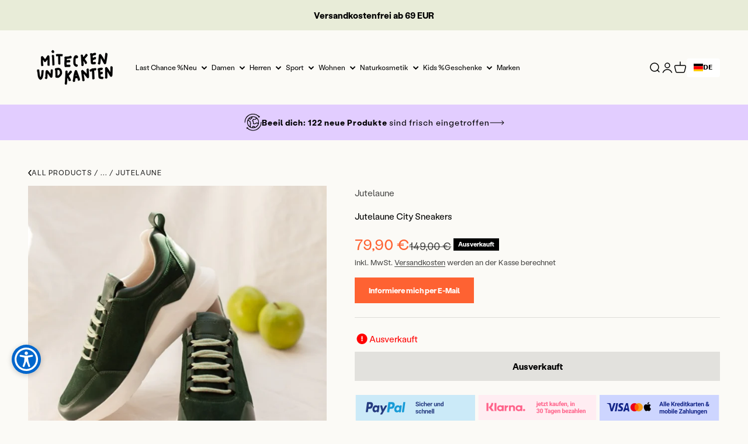

--- FILE ---
content_type: text/javascript
request_url: https://www.miteckenundkanten.com/cdn/shop/t/76/assets/sections.min.js?v=151382034714500606551750331194
body_size: 7599
content:
var _isLoaded,_searchQueryString,searchQueryString_get,_loadProducts,loadProducts_fn,__accessCheck=(e,t,i)=>{if(!t.has(e))throw TypeError("Cannot "+i)},__privateGet=(e,t,i)=>(__accessCheck(e,t,"read from private field"),i?i.call(e):t.get(e)),__privateAdd=(e,t,i)=>{if(t.has(e))throw TypeError("Cannot add the same private member more than once");t instanceof WeakSet?t.add(e):t.set(e,i)},__privateSet=(e,t,i,s)=>(__accessCheck(e,t,"write to private field"),s?s.call(e,i):t.set(e,i),i),__privateMethod=(e,t,i)=>(__accessCheck(e,t,"access private method"),i);import{timeline as e}from"//www.miteckenundkanten.com/cdn/shop/t/76/assets/vendor.min.js?v=68058080371554213671734241940";import{EffectCarousel as t}from"//www.miteckenundkanten.com/cdn/shop/t/76/assets/theme.min.js?v=58716362584176374541747202751";var AnnouncementBar=class extends t{_transitionTo(t,i){e([[t,{transform:["translateY(0)","translateY(-5px)"],opacity:[1,0],visibility:["visible","hidden"]},{duration:.2}],[i,{transform:["translateY(5px)","translateY(0)"],opacity:[0,1],visibility:["hidden","visible"]},{duration:.2}]])}};window.customElements.get("announcement-bar")||window.customElements.define("announcement-bar",AnnouncementBar);var SplitCursor=class extends HTMLElement{connectedCallback(){this._parentSection=this.closest(".shopify-section"),this._dragging=!1,this._offsetX=this._currentX=0,this._parentSection.addEventListener("pointerdown",this._onPointerDown.bind(this)),this._parentSection.addEventListener("pointermove",this._onPointerMove.bind(this)),this._parentSection.addEventListener("pointerup",this._onPointerUp.bind(this)),window.addEventListener("resize",this._recalculateOffset.bind(this))}get minOffset(){return-this.offsetLeft-("rtl"===document.dir?this.clientWidth:0)}get maxOffset(){return this.offsetParent.clientWidth+this.minOffset}_onPointerDown(e){(e.target===this||this.contains(e.target))&&(this._initialX=e.clientX-this._offsetX,this._dragging=!0)}_onPointerMove(e){this._dragging&&(this._currentX=Math.min(Math.max(e.clientX-this._initialX,this.minOffset),this.maxOffset),this._offsetX=this._currentX,this._parentSection.style.setProperty("--clip-path-offset",`${this._currentX.toFixed(1)}px`))}_onPointerUp(){this._dragging=!1}_recalculateOffset(){this._parentSection.style.setProperty("--clip-path-offset",`${Math.min(Math.max(this.minOffset,this._currentX.toFixed(1)),this.maxOffset)}px`)}};window.customElements.get("split-cursor")||window.customElements.define("split-cursor",SplitCursor);import{timeline as i,inView as s}from"//www.miteckenundkanten.com/cdn/shop/t/76/assets/vendor.min.js?v=68058080371554213671734241940";var CollectionList=class extends HTMLElement{connectedCallback(){window.matchMedia("(prefers-reduced-motion: no-preference)").matches&&s(this,this._reveal.bind(this),{margin:"-100px"})}_reveal(){let e=Array.from(this.querySelectorAll("[reveal-js]"));i([[e,{opacity:1},{duration:0}],[e.map((e=>e.querySelector("img, svg"))),{opacity:[0,1],transform:["scale(1.03)","auto"]},{duration:.2}],[e.map((e=>e.querySelector(".collection-card__content-wrapper"))),{opacity:[0,1]},{duration:.2}]])}};window.customElements.get("collection-list")||window.customElements.define("collection-list",CollectionList);import{Delegate as r}from"//www.miteckenundkanten.com/cdn/shop/t/76/assets/vendor.min.js?v=68058080371554213671734241940";var AccountLogin=class extends HTMLElement{connectedCallback(){this.recoverForm=this.querySelector("#recover"),this.loginForm=this.querySelector("#login"),"#recover"===window.location.hash&&this._switchForms(),new r(this).on("click",'[href="#recover"], [href="#login"]',this._switchForms.bind(this))}_switchForms(e){e&&e.preventDefault(),this.recoverForm.hidden=!this.recoverForm.hidden,this.loginForm.hidden=!this.loginForm.hidden}};window.customElements.get("account-login")||window.customElements.define("account-login",AccountLogin);import{animate as a,timeline as n,stagger as o,Delegate as l}from"//www.miteckenundkanten.com/cdn/shop/t/76/assets/vendor.min.js?v=68058080371554213671734241940";import{AnimatedDetails as c,EffectCarousel as d,Drawer as h,throttle as u}from"//www.miteckenundkanten.com/cdn/shop/t/76/assets/theme.min.js?v=58716362584176374541747202751";var reduceMenuAnimation=JSON.parse("false"),StoreHeader=class extends HTMLElement{connectedCallback(){this.hasAttribute("hide-on-scroll")&&window.matchMedia("(prefers-reduced-motion: no-preference)").matches&&(this._lastScrollTop=0,this._accumulatedScroll=0,this._isVisible=!0,this._hasSwitchedToSticky=!1,window.addEventListener("scroll",u(this._onScroll.bind(this)))),this.addEventListener("toggle",this._checkTransparency.bind(this),{capture:!0}),this.hasAttribute("sticky")&&(this._setupTransparentHeader(),Shopify.designMode&&(document.addEventListener("shopify:section:load",this._setupTransparentHeader.bind(this)),document.addEventListener("shopify:section:unload",this._setupTransparentHeader.bind(this)),document.addEventListener("shopify:section:reorder",this._setupTransparentHeader.bind(this))))}hide(){this._isVisible&&(a(this,{transform:["translateY(0)","translateY(-100%)"]},{duration:.2,easing:"ease"}),this._isVisible=!1)}show(){this._isVisible||(a(this,{transform:["translateY(-100%)","translateY(0)"]},{duration:.2,easing:"ease"}),this._accumulatedScroll=0,this._isVisible=!0)}_onScroll(){this._accumulatedScroll=Math.max(0,this._accumulatedScroll+(window.scrollY-this._lastScrollTop)),window.scrollY<this._lastScrollTop?this.show():this._accumulatedScroll>parseInt(this.getAttribute("hide-on-scroll"))&&this.hide(),this._lastScrollTop=window.scrollY}_checkTransparency(){let e=!1;CSS.supports("selector(:has(> *))")&&this.hasAttribute("sticky")&&!this.hasAttribute("hide-on-scroll")&&this.hasAttribute("allow-transparency")?this.querySelectorAll("[open]").length>0?this.classList.add("is-filled"):window.scrollY>=500&&!this._hasSwitchedToSticky?(this._hasSwitchedToSticky=!0,this.classList.add("is-filled"),a(this,{transform:["translateY(-100%)","translateY(0)"]},{duration:.15,easing:"ease"})):window.scrollY<500&&(this._hasSwitchedToSticky?(this._hasSwitchedToSticky=!1,a(this,{transform:["translateY(0)","translateY(-100%)"]},{duration:.15,easing:"ease"}).finished.then((()=>{this.style.transform=null,this.classList.remove("is-filled")}))):0===this.getAnimations().length&&this.classList.remove("is-filled")):(e=window.scrollY>20,this.classList.toggle("is-filled",!this.hasAttribute("allow-transparency")||this.querySelectorAll("[open]").length>0||e))}_setupTransparentHeader(){document.querySelector(".shopify-section:first-child [allow-transparent-header]")?(this.setAttribute("allow-transparency",""),window.addEventListener("scroll",u(this._checkTransparency.bind(this))),this.addEventListener("mouseenter",this._checkTransparency.bind(this)),this.addEventListener("mouseleave",this._checkTransparency.bind(this)),this._checkTransparency()):this.removeAttribute("allow-transparency")}},DropdownDisclosure=class extends c{constructor(){super(),this._detectClickOutsideListener=this._detectClickOutside.bind(this),this._detectEscKeyboardListener=this._detectEscKeyboard.bind(this),this._detectFocusOutListener=this._detectFocusOut.bind(this),this._detectHoverListener=this._detectHover.bind(this),this._hoverTimer=null,this.addEventListener("mouseover",this._detectHoverListener.bind(this)),this.addEventListener("mouseout",this._detectHoverListener.bind(this));const e=this.querySelector("summary");e&&e.addEventListener("keydown",(e=>{"hover"!==this.trigger||"Enter"!==e.key&&" "!==e.key||(e.preventDefault(),this.open=!this.open)}))}get trigger(){return window.matchMedia("screen and (pointer: fine)").matches?this.getAttribute("trigger"):"click"}get mouseOverDelayTolerance(){return 250}_onSummaryClicked(e){"hover"===this.trigger?(e.preventDefault(),e.target.hasAttribute("data-url")&&(window.location.href=e.target.getAttribute("data-url"))):super._onSummaryClicked(e)}async _transition(e){if(e){this.setAttribute("open",""),document.addEventListener("click",this._detectClickOutsideListener),document.addEventListener("keydown",this._detectEscKeyboardListener),document.addEventListener("focusout",this._detectFocusOutListener);let e=Array.from(this.closest("ul").querySelectorAll("[open]")).filter((e=>e!==this));e.forEach((e=>e.open=!1)),await this._transitionIn(e.length>0)}else document.removeEventListener("click",this._detectClickOutsideListener),document.removeEventListener("keydown",this._detectEscKeyboardListener),document.removeEventListener("focusout",this._detectFocusOutListener),await this._transitionOut(),this.removeAttribute("open")}_transitionIn(e=!1){let t=[[this.contentElement,{opacity:1},{duration:.2}]];return window.matchMedia("(prefers-reduced-motion: no-preference)").matches&&!reduceMenuAnimation&&t.push([this.contentElement.querySelectorAll(":scope > ul > li"),{opacity:[0,1],transform:["translateY(-10px)","translateY(0)"]},{delay:o(.025),at:"-0.1",duration:.2}]),n(t,{delay:e>0?.1:0}).finished}_transitionOut(){return n([[this.contentElement,{opacity:0},{duration:.2}]]).finished}_detectClickOutside(e){"click"===this.trigger&&(this.contains(e.target)||e.target.closest("details")instanceof DropdownDisclosure||(this.open=!1))}_detectHover(e){"hover"===this.trigger&&("mouseover"===e.type?(this.open=!0,clearTimeout(this._hoverTimer)):this._hoverTimer=setTimeout((()=>this.open=!1),this.mouseOverDelayTolerance))}_detectEscKeyboard(e){if("Escape"===e.code){let t=e.target.closest("details[open]");t&&(t.open=!1)}}_detectFocusOut(e){e.relatedTarget&&!this.contains(e.relatedTarget)&&(this.open=!1)}},MegaMenuDisclosure=class extends DropdownDisclosure{constructor(){super(),this.addEventListener("pointerover",this._preloadImages.bind(this))}get mouseOverDelayTolerance(){return 500}_transitionIn(e){let t=[[this.contentElement,{opacity:1},{duration:.2}],"mega-menu"],i=e?.1:0;return window.matchMedia("(prefers-reduced-motion: no-preference)").matches&&!reduceMenuAnimation&&(this.contentElement.querySelectorAll(".mega-menu__promo").forEach((e=>{t.push([e,{opacity:[0,1]},{duration:.25,delay:i,at:"mega-menu"}],"mega-menu-promo")})),this.contentElement.querySelectorAll(".mega-menu__nav > li").forEach((e=>{t.push([e.querySelectorAll(":scope > :first-child, :scope li"),{opacity:[0,1],transform:["translateY(-10px)","translateY(0)"]},{easing:"ease",delay:o(.025,{start:i}),at:"mega-menu",duration:.2}])}))),n(t).finished}_preloadImages(){Array.from(this.querySelectorAll('img[loading="lazy"]')).forEach((e=>e.setAttribute("loading","eager")))}},MegaMenuPromoCarousel=class extends d{connectedCallback(){super.connectedCallback(),this.nextElementSibling&&this.addEventListener("carousel:select",(e=>this._updateControlsColor(e.detail.slide))),this._updateControlsColor(this.items[this.selectedIndex])}_updateControlsColor(e){let t=e.classList.contains("content-over-media")?e:e.firstElementChild;this.nextElementSibling.style.setProperty("--text-color",t.style.getPropertyValue("--text-color"))}},NavigationDrawer=class extends h{constructor(){super(),new l(this).on("click","button[data-panel]",this._onPanelButtonClick.bind(this)),this.addEventListener("dialog:after-hide",(()=>{this.reinitializeDrawer()}))}get openFrom(){return window.matchMedia("(max-width: 699px)").matches?this.getAttribute("mobile-opening"):super.openFrom}switchToPanel(e,t=null){let i,s,r=this.querySelectorAll(".panel"),a=null!==t?r[parseInt(e)-1]:r[parseInt(e)+1],o=r[e],l=o.querySelectorAll(".panel__wrapper"),d=[];"rtl"===document.dir?(i=null!==t?["translateX(0%)","translateX(100%)"]:["translateX(0%)","translateX(-100%)"],s=null!==t?["translateX(-100%)","translateX(0%)"]:["translateX(100%)","translateX(0%)"]):(i=null!==t?["translateX(0%)","translateX(-100%)"]:["translateX(0%)","translateX(100%)"],s=null!==t?["translateX(100%)","translateX(0%)"]:["translateX(-100%)","translateX(0%)"]),d.push([a,{transform:i,opacity:[1,0],visibility:["visible","hidden"]},{duration:.3,opacity:{at:"+0.3"},transform:{at:"+0.3"}}],"panelHidden",[o,{opacity:[0,1],visibility:["hidden","visible"],transform:s},{at:"<",transform:{duration:.3}}]),null!==t&&d.push(this.switchLinkList(l,t)),n(d)}showPanel(e,t=null){let i=[],s=this.querySelectorAll(".panel")[e],r=s.querySelectorAll(".panel__wrapper");s.hasAttribute("open")||(i.push([this,{width:[this.offsetWidth+"px",2*(this.offsetWidth-parseInt(window.getComputedStyle(this).getPropertyValue("padding")))+"px"]},{duration:.2}],[s,{opacity:[0,1],visibility:["hidden","visible"]},{at:"<"}]),i.push(this.switchLinkList(r,t))),this.previousLinkIndex&&this.previousLinkIndex!==t&&i.push([r[this.previousLinkIndex],{opacity:[1,0],visibility:["visible","hidden"]},{duration:.2}]),n(i).finished.then((()=>{this.previousLinkIndex&&this.previousLinkIndex!==t&&r[this.previousLinkIndex].removeAttribute("style"),s.hasAttribute("open")&&this.previousLinkIndex!==t&&n([this.switchLinkList(r,t)]),this.previousLinkIndex=t,s.setAttribute("open","")}))}switchLinkList(e,t){return Array.from(e).forEach((e=>{e.setAttribute("hidden","")})),e[t].removeAttribute("hidden"),[e[t].querySelectorAll("li"),{opacity:[0,1],visibility:["hidden","visible"],transform:["translateY(-10px)","translateY(0)"]},{easing:"ease",duration:.2,at:"-0.15",delay:o(.025,{start:.1})}]}reinitializeDrawer(){if(this.hasAttribute("mega-menu")&&window.matchMedia("(min-width:1150px)").matches)this.style.removeProperty("width"),this.setExpanded();else{let e=this.querySelector(".panel:first-child");e.style.opacity="1",e.style.visibility="visible",e.style.transform="translateX(0%)"}Array.from(this.querySelectorAll(".panel:not(:first-child)")).forEach((e=>{this.hasAttribute("mega-menu")&&e.removeAttribute("open"),e.style.opacity="0",e.style.visibility="hidden",Array.from(e.querySelectorAll(".panel__wrapper")).forEach((e=>e.setAttribute("hidden","")))}))}setExpanded(e){Array.from(this.querySelectorAll("button[data-panel]")).forEach((e=>{e.setAttribute("aria-expanded","false")})),e&&e.setAttribute("aria-expanded","true")}_onPanelButtonClick(e,t){this.hasAttribute("mega-menu")&&window.matchMedia("(min-width:1150px)").matches?(this.setExpanded(t),this.showPanel(...t.getAttribute("data-panel").split("-"))):this.switchToPanel(...t.getAttribute("data-panel").split("-"))}};window.customElements.get("store-header")||window.customElements.define("store-header",StoreHeader),window.customElements.get("dropdown-disclosure")||window.customElements.define("dropdown-disclosure",DropdownDisclosure,{extends:"details"}),window.customElements.get("mega-menu-disclosure")||window.customElements.define("mega-menu-disclosure",MegaMenuDisclosure,{extends:"details"}),window.customElements.get("mega-menu-promo-carousel")||window.customElements.define("mega-menu-promo-carousel",MegaMenuPromoCarousel),window.customElements.get("navigation-drawer")||window.customElements.define("navigation-drawer",NavigationDrawer);import{animate as m,scroll as p}from"//www.miteckenundkanten.com/cdn/shop/t/76/assets/vendor.min.js?v=68058080371554213671734241940";var FeatureChart=class extends HTMLElement{connectedCallback(){if(this.viewButtonElement=this.querySelector('[data-action="toggle-rows"]'),this.featureChartTable=this.querySelector(".feature-chart__table"),this.featureChartRows=Array.from(this.featureChartTable.childNodes),this.featureProductRow=this.querySelector(".feature-chart__table-row--product"),this.featureChartSticky=this.querySelector(".feature-chart__table-row--sticky"),this.viewButtonElement&&this.viewButtonElement.addEventListener("click",this._toggleRows.bind(this)),this.featureChartSticky){this.featureChartSticky.style.width=`${this.featureChartTable.scrollWidth}px`,this.featureChartTable.addEventListener("scroll",(e=>{this.featureChartSticky.style.marginLeft=-1*e.target.scrollLeft+"px"})),new ResizeObserver((e=>{this.featureChartSticky.style.width=`${e[0].contentRect.width}px`})).observe(this.featureChartTable);let e=getComputedStyle(this).scrollPaddingTop;p((({y:e})=>{e.current>=e.targetOffset+this.featureProductRow.clientHeight/2&&e.progress<.85?this.featureChartSticky.classList.add("is-visible"):this.featureChartSticky.classList.remove("is-visible")}),{target:this.featureChartTable,offset:[`${e} start`,`end ${e}`]})}}_toggleRows(){this.classList.contains("is-expanded")?this._hideRows():this._showRows()}async _showRows(){let e=this.featureChartTable.clientHeight;this.featureChartRows.forEach((e=>{e.hidden=!1})),this.viewButtonElement.querySelector(".feature-chart__toggle-text").innerText=this.viewButtonElement.getAttribute("data-view-less"),this.classList.add("is-expanded"),await m(this.featureChartTable,{height:[`${e}px`,`${this.featureChartTable.clientHeight}px`]}).finished,this.featureChartTable.style.height="auto"}async _hideRows(){let e=this.featureChartTable.clientHeight,t=0;this.featureChartRows.slice(0,parseInt(this.getAttribute("max-rows"))).forEach((e=>{t+=e.clientHeight})),this.viewButtonElement.querySelector(".feature-chart__toggle-text").innerText=this.viewButtonElement.getAttribute("data-view-more"),this.classList.remove("is-expanded"),await m(this.featureChartTable,{height:[`${e}px`,`${t}px`]}).finished,this.featureChartRows.slice(parseInt(this.getAttribute("max-rows"))).forEach((e=>e.hidden=!0)),this.featureChartTable.style.height="auto"}};window.customElements.get("feature-chart")||window.customElements.define("feature-chart",FeatureChart);import{scroll as g,timeline as f,animate as $,inView as y}from"//www.miteckenundkanten.com/cdn/shop/t/76/assets/vendor.min.js?v=68058080371554213671734241940";import{imageLoaded as v,getHeadingKeyframe as b}from"//www.miteckenundkanten.com/cdn/shop/t/76/assets/theme.min.js?v=58716362584176374541747202751";var ImageBanner=class extends HTMLElement{connectedCallback(){this.parallax&&window.matchMedia("(prefers-reduced-motion: no-preference)").matches&&this._setupParallax(),y(this,(async()=>{await v(Array.from(this.querySelectorAll(":scope > :is(img, video, iframe, svg, video-media)")));let e=this.querySelector('[reveal-on-scroll="true"]');f([[this,{opacity:[0,1]},{duration:.25}],[...b(e)]])}))}get parallax(){return!!this.hasAttribute("parallax")&&parseFloat(this.getAttribute("parallax"))}_setupParallax(){let e=Array.from(this.querySelectorAll(":scope > :is(img, video, iframe, svg, video-media)")),[t,i]=[1+this.parallax,100*this.parallax/(1+this.parallax)];g($(e,{transform:[`scale(${t}) translateY(${i}%)`,`scale(${t}) translateY(0)`]},{easing:"linear"}),{target:this,offset:["start end","end start"]})}};window.customElements.get("image-banner")||window.customElements.define("image-banner",ImageBanner);import{ScrollArea as x}from"//www.miteckenundkanten.com/cdn/shop/t/76/assets/theme.min.js?v=58716362584176374541747202751";var ImageLinkBlocks=class extends HTMLElement{connectedCallback(){this.items=Array.from(this.children),new x(this),this.addEventListener("control:prev",this._prev),this.addEventListener("control:next",this._next)}_prev(){this.scrollBy({left:("rtl"===document.dir?1:-1)*this.items[0].clientWidth,behavior:"smooth"})}_next(){this.scrollBy({left:("rtl"===document.dir?-1:1)*this.items[0].clientWidth,behavior:"smooth"})}};window.customElements.get("image-link-blocks")||window.customElements.define("image-link-blocks",ImageLinkBlocks);import{animate as w,timeline as S,inView as _}from"//www.miteckenundkanten.com/cdn/shop/t/76/assets/vendor.min.js?v=68058080371554213671734241940";import{getHeadingKeyframe as E,throttle as L}from"//www.miteckenundkanten.com/cdn/shop/t/76/assets/theme.min.js?v=58716362584176374541747202751";var ImagesWithTextScrolling=class extends HTMLElement{connectedCallback(){_(this,this._reveal.bind(this)),this.hasAttribute("scrolling-experience")&&(this._imageToTransitionItems=Array.from(this.querySelectorAll(".images-scrolling-desktop__media-wrapper > :not(:first-child)")),this._mainImage=this.querySelector(".images-scrolling-desktop__media-wrapper > :first-child"),this._contentItems=Array.from(this.querySelectorAll(".images-scrolling__content")),this._imageToTransitionItems.length>0&&window.addEventListener("scroll",L(this._onScroll.bind(this))))}_reveal(){Array.from(this.querySelectorAll('[reveal-on-scroll="true"]')).forEach((e=>{w(...E(e))}))}_onScroll(){let e=this._mainImage.getBoundingClientRect(),t=e.bottom,i=this.getAttribute("scrolling-experience");for(let[s,r]of this._contentItems.entries()){let a=r.getBoundingClientRect(),n=this._imageToTransitionItems[s-1],o=this._contentItems[s];if(a.top<t-.15*e.height&&a.bottom>t){n&&!n.classList.contains("is-visible")&&(n.classList.add("is-visible"),S("fade"===i?[[n,{opacity:[null,1]},{duration:.2}],[o,{opacity:[null,1]},{duration:.45,at:"<"}]]:[[n,{opacity:[null,1],clipPath:["inset(100% 0 0 0)","inset(0 0 0 0)"]},{duration:.35,easing:[.99,.01,.5,.94],opacity:{duration:0}}],[o,{opacity:[null,1]},{duration:.45,at:"<"}]]));break}if(a.top>t-.15*e.height){n&&n.classList.contains("is-visible")&&(n.classList.remove("is-visible"),S("fade"===i?[[n,{opacity:[null,0]},{duration:.2}],[o,{opacity:[null,0]},{duration:.2,at:"<"}]]:[[n,{opacity:[null,1],clipPath:["inset(0 0 0 0)","inset(100% 0 0 0)"]},{duration:.35,easing:[.99,.01,.5,.94],opacity:{duration:0}}],[o,{opacity:[null,0]},{duration:.2,at:"<"}]]));break}}}};window.customElements.get("images-with-text-scrolling")||window.customElements.define("images-with-text-scrolling",ImagesWithTextScrolling);import{animate as k,inView as C}from"//www.miteckenundkanten.com/cdn/shop/t/76/assets/vendor.min.js?v=68058080371554213671734241940";var ImpactText=class extends HTMLElement{connectedCallback(){window.matchMedia("(prefers-reduced-motion: no-preference)").matches&&C(this,(({target:e})=>this._onBecameVisible(e)),{margin:"-100px"})}async _onBecameVisible(e){if(k(e,{opacity:1,transform:["translateY(10px)","translateY(0)"]},{duration:.3}),this.hasAttribute("count-up")){let e=0===this.childElementCount?this:this.firstElementChild,t=e.textContent.trim().match(/\d+(?:[,. ]\d+)*/);if(!t)return;e.innerHTML=e.textContent.replace(/\d+(?:[,. ]\d+)*/,`<span>${t[0]}</span>`);let i=e.querySelector("span");i.style.textAlign=t[0]===t.input?null:"end",e.classList.contains("text-gradient")||(i.style.display="inline-block",i.style.minWidth=`${i.clientWidth}px`);let s=t[0].replace(/[,\. ]+/,""),r=[...t[0].matchAll(/[,\. ]+/g)];await k((e=>{let a=Math.round(e*parseInt(s)).toString();r.forEach((e=>{a.length>=t[0].length-e.index&&(a=a.slice(0,e.index)+e[0]+a.slice(e.index))})),i.textContent=1===e?t[0]:a}),{duration:parseFloat(this.getAttribute("count-up")),easing:[.16,1,.3,1]}).finished,i.style.minWidth=null}}};window.customElements.get("impact-text")||window.customElements.define("impact-text",ImpactText);import{timeline as A,inView as T}from"//www.miteckenundkanten.com/cdn/shop/t/76/assets/vendor.min.js?v=68058080371554213671734241940";var MediaGrid=class extends HTMLElement{connectedCallback(){this.items=Array.from(this.children),window.matchMedia("(prefers-reduced-motion: no-preference)").matches&&T(this,this._onBecameVisible.bind(this))}_onBecameVisible(){let e=this.querySelectorAll(".content-over-media > :not(img, video, iframe, svg, video-media, native-video, external-video)");A([[this.items,{opacity:1,transform:["translateY(10px)","translateY(0)"]},{duration:.3}],[e,{opacity:[0,1]},{duration:.2,at:"+0.1"}]])}};window.customElements.get("media-grid")||window.customElements.define("media-grid",MediaGrid);import{animate as q,timeline as I,inView as P}from"//www.miteckenundkanten.com/cdn/shop/t/76/assets/vendor.min.js?v=68058080371554213671734241940";import{imageLoaded as M}from"//www.miteckenundkanten.com/cdn/shop/t/76/assets/theme.min.js?v=58716362584176374541747202751";var reduceMotion=window.matchMedia("(prefers-reduced-motion: no-preference)").matches,MediaWithText=class extends HTMLElement{connectedCallback(){reduceMotion&&Array.from(this.querySelectorAll(".media-with-text__item")).forEach((e=>{P(e,(e=>this.reveal(e.target)))}))}reveal(e){let t=e.querySelector(".media-with-text__media");M(t.querySelector("img")).then((()=>{I([[t,{opacity:[0,1]},{duration:.3}],[t.querySelector("img, video-media"),{transform:["scale(1.05)","scale(1)"]},{duration:.3,at:"<"}]])})),q(e.querySelector(".media-with-text__content > .prose"),{opacity:[0,1]},{duration:.2,delay:.3})}};window.customElements.get("media-with-text")||window.customElements.define("media-with-text",MediaWithText);import{timeline as Y,animate as X,stagger as D,inView as O}from"//www.miteckenundkanten.com/cdn/shop/t/76/assets/vendor.min.js?v=68058080371554213671734241940";import{EffectCarousel as j,imageLoaded as V,getHeadingKeyframe as R}from"//www.miteckenundkanten.com/cdn/shop/t/76/assets/theme.min.js?v=58716362584176374541747202751";var MultipleImagesWithText=class extends HTMLElement{constructor(){super(),this._imageCarousel=this.querySelector("multiple-images-with-text-image-list"),this._contentCarousel=this.querySelector("multiple-images-with-text-content-list"),this.addEventListener("control:prev",(()=>{this._imageCarousel.previous(),this._contentCarousel.previous()})),this.addEventListener("control:next",(()=>{this._imageCarousel.next(),this._contentCarousel.next()})),Shopify.designMode&&this.addEventListener("shopify:block:select",(e=>{e.target.hasAttribute("image-id")&&this._imageCarousel.select(this._imageCarousel.items.findIndex((t=>t.id===e.target.getAttribute("image-id"))))}))}},MultipleImagesWithTextImageList=class extends j{constructor(){super(),O(this,this._reveal.bind(this))}async _reveal(){await V(this.querySelectorAll("img")),"stacked"===this.getAttribute("layout")?Y([[this.lastElementChild,{transform:"rotate(0deg)"}],[this.lastElementChild?.previousElementSibling,{transform:"rotate(2deg)"},{at:"<"}],[this.lastElementChild?.previousElementSibling?.previousElementSibling,{transform:"rotate(-2deg)"},{at:"<"}]],{defaultOptions:{duration:.15,easing:[.26,.02,.27,.97]}}):"collage"===this.getAttribute("layout")?Y([[this.children,{opacity:1,transform:["translateY(15px)","translateY(0)"]},{duration:.3,delay:D(.1)}]]):Y([[this.children,{opacity:1,transform:"rotate(var(--image-rotation, 0deg))"},{duration:.3,delay:D(.1)}]])}_transitionTo(e,t,{direction:i,animate:s}){if("stacked"===this.getAttribute("layout")){if("next"===i){let i=getComputedStyle(e).getPropertyValue("transform");return Y([[e,{opacity:0,transform:"rotate(5deg) translate(40px, 10px)"},{duration:.2}],[t,{zIndex:1},{duration:.2,zIndex:{easing:"step-start"}}],[e,{opacity:1,transform:i,zIndex:-1},{duration:.2,at:"<",zIndex:{easing:"step-start"}}],[t.previousElementSibling,{zIndex:0},{at:"<",easing:"step-start"}]],{defaultOptions:{easing:[.26,.02,.27,.97]}}).finished}{let i=getComputedStyle(t).getPropertyValue("transform");return Y([[t,{opacity:0,transform:"rotate(-5deg) translate(-40px, -10px)"},{duration:.2}],this.items.length>=3&&[e.previousElementSibling||this.lastElementChild,{zIndex:-1},{easing:"step-start"}],[t,{opacity:1,transform:i,zIndex:1},{duration:.2,at:this.items.length>=3?"<":"+0",zIndex:{easing:"step-start"}}],[e,{zIndex:0},{duration:.2,at:"<",zIndex:{easing:"step-start"}}]].filter(Boolean),{defaultOptions:{easing:[.26,.02,.27,.97]}}).finished}}}},MultipleImagesWithTextContentList=class extends j{constructor(){super(),O(this,this._reveal.bind(this))}_reveal(){X(...R(this.querySelector('[reveal-on-scroll="true"]')))}_transitionTo(e,t,{direction:i="next",animate:s=!0}={}){return e.classList.remove("is-selected"),t.classList.add("is-selected"),Y([[e,{opacity:[1,0],visibility:["visible","hidden"]}],[t,{opacity:[0,1],visibility:["hidden","visible"]}],[...R(t.querySelector('[reveal-on-scroll="true"]'),{at:"<"})]],{duration:s?parseFloat(this.getAttribute("fade-speed")||.5):0}).finished}};window.customElements.get("multiple-images-with-text")||window.customElements.define("multiple-images-with-text",MultipleImagesWithText),window.customElements.get("multiple-images-with-text-image-list")||window.customElements.define("multiple-images-with-text-image-list",MultipleImagesWithTextImageList),window.customElements.get("multiple-images-with-text-content-list")||window.customElements.define("multiple-images-with-text-content-list",MultipleImagesWithTextContentList);import{timeline as B,animate as z,inView as H}from"//www.miteckenundkanten.com/cdn/shop/t/76/assets/vendor.min.js?v=68058080371554213671734241940";import{EffectCarousel as W}from"//www.miteckenundkanten.com/cdn/shop/t/76/assets/theme.min.js?v=58716362584176374541747202751";var reduceMotion2=window.matchMedia("(prefers-reduced-motion: no-preference)").matches,PressCarousel=class extends W{constructor(){super(),reduceMotion2&&H(this,this._reveal.bind(this))}_reveal(){z(this.selectedSlide.querySelector(".blockquote"),{opacity:1,transform:["translateY(15px)","translateY(0)"]},{duration:.2})}async _transitionTo(e,t,i={}){await B([[e.querySelectorAll(".press__logo, .press__author"),{opacity:[null,0]},{duration:.2}],[e.querySelector(".blockquote"),{opacity:[null,0],...reduceMotion2&&{transform:[null,"translateY(-10px)"]}},{duration:.2,at:"<"}]]).finished,e.classList.remove("is-selected"),t.classList.add("is-selected"),await B([[t.querySelectorAll(".press__logo, .press__author"),{opacity:[0,1]},{duration:.2}],[t.querySelector(".blockquote"),{opacity:[0,1],...reduceMotion2&&{transform:["translateY(10px)","translateY(0px)"]}},{duration:.2,at:"<"}]]).finished}};window.customElements.get("press-carousel")||window.customElements.define("press-carousel",PressCarousel);var ProductRecommendations=class extends HTMLElement{constructor(){super(),this._isLoaded=!1}connectedCallback(){this._loadRecommendations()}async _loadRecommendations(){if(this._isLoaded)return;this._isLoaded=!0;let e=this.closest(".shopify-section"),t=this.getAttribute("intent")||"related",i=`${Shopify.routes.root}recommendations/products?product_id=${this.getAttribute("product")}&limit=${this.getAttribute("limit")||4}&section_id=${e.id.replace("shopify-section-","")}&intent=${t}`,s=await fetch(i,{priority:"low"}),r=(new DOMParser).parseFromString(await s.text(),"text/html").querySelector("product-recommendations");r.childElementCount>0?this.replaceChildren(...document.importNode(r,!0).childNodes):"related"===t?e.remove():this.remove()}};window.customElements.get("product-recommendations")||window.customElements.define("product-recommendations",ProductRecommendations);import{extractSectionId as F}from"//www.miteckenundkanten.com/cdn/shop/t/76/assets/theme.min.js?v=58716362584176374541747202751";var RecentlyViewedProducts=class extends HTMLElement{constructor(){super(...arguments),__privateAdd(this,_searchQueryString),__privateAdd(this,_loadProducts),__privateAdd(this,_isLoaded,!1)}connectedCallback(){"requestIdleCallback"in window?requestIdleCallback(__privateMethod(this,_loadProducts,loadProducts_fn).bind(this),{timeout:1500}):__privateMethod(this,_loadProducts,loadProducts_fn).call(this)}};_isLoaded=new WeakMap,_searchQueryString=new WeakSet,searchQueryString_get=function(){let e=new Set(JSON.parse(localStorage.getItem("theme:recently-viewed-products")||"[]"));return this.hasAttribute("exclude-id")&&e.delete(parseInt(this.getAttribute("exclude-id"))),Array.from(e.values(),(e=>`id:${e}`)).slice(0,parseInt(this.getAttribute("products-count"))).join(" OR ")},_loadProducts=new WeakSet,loadProducts_fn=async function(){if(__privateGet(this,_isLoaded))return;__privateSet(this,_isLoaded,!0);let e=this.closest(".shopify-section"),t=`${Shopify.routes.root}search?type=product&q=${__privateGet(this,_searchQueryString,searchQueryString_get)}&section_id=${F(e)}`,i=await fetch(t,{priority:"low"}),s=(new DOMParser).parseFromString(await i.text(),"text/html").querySelector("recently-viewed-products");s.childElementCount>0?this.replaceChildren(...document.importNode(s,!0).childNodes):e.remove()},window.customElements.get("recently-viewed-products")||window.customElements.define("recently-viewed-products",RecentlyViewedProducts);import{scroll as K,timeline as N,ScrollOffset as Q,inView as G}from"//www.miteckenundkanten.com/cdn/shop/t/76/assets/vendor.min.js?v=68058080371554213671734241940";var RevealedImage=class extends HTMLElement{connectedCallback(){let e=this.querySelector(".revealed-image__scroll-tracker"),t=this.querySelector(".revealed-image__scroller");e.style.height=`${t.clientHeight}px`,new ResizeObserver((t=>e.style.height=`${t[0].contentRect.height}px`)).observe(t),K(N([[this.querySelectorAll(".revealed-image__image-clipper, .revealed-image__content--inside"),{clipPath:["inset(37% 37% 41% 37%)","inset(calc(var(--sticky-area-height) / 2) 0)"]},{easing:"ease-in"}],[this.querySelectorAll("img, svg"),{transform:["translate(-10%, -1.5%) scale(1.4)","translate(0, 0) scale(1)"]},{easing:"ease-in",at:"<"}],[this.querySelectorAll(".revealed-image__content"),{opacity:[0,1,1]},{offset:[0,.25,1],at:"<"}]]),{target:e,offset:Q.All}),G(this,(()=>(this.style.visibility="visible",()=>{this.style.visibility="hidden"})),{margin:"200px"})}};window.customElements.get("revealed-image")||window.customElements.define("revealed-image",RevealedImage);var ShopTheLookDots=class extends HTMLElement{connectedCallback(){this._abortController=new AbortController,Array.from(this.children).forEach((e=>{document.getElementById(e.getAttribute("aria-controls")).addEventListener("carousel:change",(e=>this._onDotClicked(e)),{signal:this._abortController.signal})}))}disconnectedCallback(){this._abortController.abort()}_onDotClicked(e){Array.from(this.querySelectorAll(`button:nth-child(${e.detail.index+1})`)).forEach((e=>e.click()))}};window.customElements.get("shop-the-look-dots")||window.customElements.define("shop-the-look-dots",ShopTheLookDots);import{animate as U,timeline as J,inView as Z}from"//www.miteckenundkanten.com/cdn/shop/t/76/assets/vendor.min.js?v=68058080371554213671734241940";import{EffectCarousel as ee,imageLoaded as et,getHeadingKeyframe as ei}from"//www.miteckenundkanten.com/cdn/shop/t/76/assets/theme.min.js?v=58716362584176374541747202751";var Slideshow=class extends HTMLElement{constructor(){super(),this.addEventListener("carousel:select",this._onSlideSelected)}async _onSlideSelected(e){let t=getComputedStyle(e.detail.slide);if(this.style.setProperty("--slideshow-controls-background",t.getPropertyValue("--slideshow-slide-controls-background")),this.style.setProperty("--slideshow-controls-color",t.getPropertyValue("--slideshow-slide-controls-color")),!this.classList.contains("slideshow--boxed"))return;let i=this.querySelector(".slideshow__slide-background"),s=t.getPropertyValue("--slideshow-slide-background");i.style.background=s,await U(i,{opacity:[0,1]},{duration:.2}).finished,this.style.setProperty("--slideshow-background",s),U(i,{opacity:0},{duration:0})}},SlideshowCarousel=class extends ee{constructor(){super(),Z(this,this._reveal.bind(this)),this.querySelector(".slideshow__cursor")&&this.addEventListener("tap",this._onSlideshowTap)}connectedCallback(){super.connectedCallback(),this._player&&this.hasAttribute("autoplay")&&this._player.addEventListener("player:start",(()=>{let e=this.querySelector(".slideshow__cursor-ring circle");e&&U(e,{strokeDasharray:[`0px, ${e.getTotalLength()}px`,`${e.getTotalLength()}px, ${e.getTotalLength()}px`]},{duration:parseInt(this.getAttribute("autoplay")),easing:"linear"}),Array.from(this.querySelectorAll(".numbered-dots__item")).forEach((e=>{let t=e.querySelector("circle:last-child");"true"===e.getAttribute("aria-current")?U(t,{strokeDasharray:[`0px, ${t.getTotalLength()}px`,`${t.getTotalLength()}px, ${t.getTotalLength()}px`]},{duration:parseInt(this.getAttribute("autoplay")),easing:"linear"}):U(t,{strokeDasharray:`${t.getTotalLength()}px, ${t.getTotalLength()}px`},{duration:0,easing:"linear"})}))}))}get transitionType(){return window.matchMedia("(prefers-reduced-motion: reduce)").matches?"fade":this.getAttribute("transition")}async _reveal(){let e=this.selectedSlide;await et(e.querySelectorAll("img")),this.style.opacity="1",!window.matchMedia("(prefers-reduced-motion: reduce)").matches&&(this._reloaded||J([[e,{zIndex:1},{duration:0}],[e.querySelectorAll("img"),{opacity:[0,1],transform:["scale(1.05)","scale(1)"]},{duration:.3}],"content",[e.querySelectorAll('[data-sequence="subheading"], .button'),{opacity:[0,1]},{duration:.3,at:"content"}],[...ei(e.querySelector('[data-sequence="heading"]'),{duration:.3,at:"content"})],[e.querySelector(".button"),{opacity:[0,1]},{duration:.3,at:"content"}],[this.querySelector(".slideshow__controls"),{opacity:[0,1],transform:["translateY(10px)","translateY(0)"]},{duration:.3}]]))}_onSlideshowTap(e){!e.target.matches("button, a[href], button :scope, a[href] :scope")&&window.matchMedia("screen and (pointer: fine)").matches&&(e.detail.originalEvent.clientX>window.innerWidth/2?this.next():this.previous())}async _transitionTo(e,t,{direction:i,animate:s=!0}={}){e.classList.remove("is-selected"),t.classList.add("is-selected");let r=null;switch(this.transitionType){case"fade":r=this._fade(e,t,{animate:s});break;case"fade_with_text":r=this._fadeWithText(e,t,{animate:s})}return s||r.finish(),r.finished}_fade(e,t){return J([[e,{opacity:[1,0],visibility:["visible","hidden"],zIndex:0},{duration:.3,easing:"ease-in",zIndex:{easing:"step-end"}}],[t,{opacity:[0,1],visibility:["hidden","visible"],zIndex:1},{duration:.3,at:"<",easing:"ease-out",zIndex:{easing:"step-end"}}]])}async _fadeWithText(e,t){return U(e,{opacity:[1,0],visibility:["visible","hidden"],zIndex:0},{duration:.3,easing:"ease-in",zIndex:{easing:"step-end"}}),await et(t.querySelectorAll("img")),U(t,{opacity:[0,1],visibility:["hidden","visible"],zIndex:1},{duration:0,zIndex:{easing:"step-end"}}),J([[t.querySelectorAll("img"),{opacity:[0,1],transform:["scale(1.05)","scale(1)"]},{duration:.3,easing:"ease-out"}],"content",[t.querySelectorAll('[data-sequence="subheading"], .button'),{opacity:[0,1]},{duration:.3,at:"content"}],[...ei(t.querySelector('[data-sequence="heading"]'),{duration:.3,at:"content"})]])}};window.customElements.get("x-slideshow")||window.customElements.define("x-slideshow",Slideshow),window.customElements.get("slideshow-carousel")||window.customElements.define("slideshow-carousel",SlideshowCarousel);

--- FILE ---
content_type: text/javascript; charset=utf-8
request_url: https://www.miteckenundkanten.com/products/jutelaune-city-sneakers.js
body_size: 473
content:
{"id":8130237890871,"title":"Jutelaune City Sneakers","handle":"jutelaune-city-sneakers","description":"Sorgfältig handgearbeitete Sneakers von Jutelaune aus Napa und Wildleder.","published_at":"2023-02-11T15:57:42+01:00","created_at":"2023-02-05T20:33:24+01:00","vendor":"Jutelaune","type":"Schuhe","tags":["Damen","Online Out of Stock","Schuhe"],"price":7990,"price_min":7990,"price_max":7990,"available":false,"price_varies":false,"compare_at_price":14900,"compare_at_price_min":14900,"compare_at_price_max":14900,"compare_at_price_varies":false,"variants":[{"id":44516535337271,"title":"38 \/ Green","option1":"38","option2":"Green","option3":null,"sku":"SKU13613A","requires_shipping":true,"taxable":true,"featured_image":{"id":40576749764919,"product_id":8130237890871,"position":1,"created_at":"2023-02-05T20:34:36+01:00","updated_at":"2023-02-05T20:34:37+01:00","alt":"Grüne Sneakers mit weißen Sohlen, aufgestellt auf weißem Stoff, mit zwei grünen Äpfeln im Hintergrund.","width":2048,"height":2048,"src":"https:\/\/cdn.shopify.com\/s\/files\/1\/0666\/4690\/1047\/products\/CitySneaker.jpg?v=1675625677","variant_ids":[44516535337271]},"available":false,"name":"Jutelaune City Sneakers - 38 \/ Green","public_title":"38 \/ Green","options":["38","Green"],"price":7990,"weight":905,"compare_at_price":14900,"inventory_management":"shopify","barcode":"","featured_media":{"alt":"Grüne Sneakers mit weißen Sohlen, aufgestellt auf weißem Stoff, mit zwei grünen Äpfeln im Hintergrund.","id":32917177270583,"position":1,"preview_image":{"aspect_ratio":1.0,"height":2048,"width":2048,"src":"https:\/\/cdn.shopify.com\/s\/files\/1\/0666\/4690\/1047\/products\/CitySneaker.jpg?v=1675625677"}},"requires_selling_plan":false,"selling_plan_allocations":[]}],"images":["\/\/cdn.shopify.com\/s\/files\/1\/0666\/4690\/1047\/products\/CitySneaker.jpg?v=1675625677"],"featured_image":"\/\/cdn.shopify.com\/s\/files\/1\/0666\/4690\/1047\/products\/CitySneaker.jpg?v=1675625677","options":[{"name":"Größe","position":1,"values":["38"]},{"name":"Farbe","position":2,"values":["Green"]}],"url":"\/products\/jutelaune-city-sneakers","media":[{"alt":"Grüne Sneakers mit weißen Sohlen, aufgestellt auf weißem Stoff, mit zwei grünen Äpfeln im Hintergrund.","id":32917177270583,"position":1,"preview_image":{"aspect_ratio":1.0,"height":2048,"width":2048,"src":"https:\/\/cdn.shopify.com\/s\/files\/1\/0666\/4690\/1047\/products\/CitySneaker.jpg?v=1675625677"},"aspect_ratio":1.0,"height":2048,"media_type":"image","src":"https:\/\/cdn.shopify.com\/s\/files\/1\/0666\/4690\/1047\/products\/CitySneaker.jpg?v=1675625677","width":2048}],"requires_selling_plan":false,"selling_plan_groups":[]}

--- FILE ---
content_type: text/javascript; charset=utf-8
request_url: https://cdn.ablyft.com/s/58097351.js
body_size: 19959
content:
/*
 _____ _____ _     ___ _
|  _  | __  | |_ _|  _| |_
|     | __ -| | | |  _|  _|
|__|__|_____|_|_  |_| |_|.com
              |___|
*/

var projectData = {"id":58097351,"name":"Mit Ecken und Kanten GmbH","jquery_include":"false","debug":0,"restrict_debug":0,"adhere_dnt":0,"max_cookie_lifetime":90,"activation_mode":"immediately","use_antiflicker":0,"snippet_revision":396,"rules":null,"rules_tracking":null,"tracker_url":"https:\/\/log.ablyft.com","asset_url":null,"metadata_key_exp_1":null,"metadata_key_exp_2":null,"metadata_key_exp_3":null,"metadata_key_var_1":null,"metadata_key_var_2":null,"metadata_key_var_3":null,"cookie_domain":null,"snippet_version":3.21,"storage":"default","run_only_on_reinit":0,"allow_in_iframes":0,"visual_editor_version":null,"external_tracking_domain":null,"encode_storage_values":0,"js":"","css":"","helper_js":"","is_spa":0,"pages":[{"id":31234096,"name":"Collections Page","trigger":"direct","trigger_js":"","api_name":"collections-page","poll_on_rules":0,"deactivation_mode":"reset","rules_js":"return true;","experiments":[38063538],"goals":[29628651,44181040,94759330],"urltargetings":[{"id":34820,"type":"include","url":"\/collections\/","url_type":"substring"}]},{"id":42850573,"name":"All Products","trigger":"direct","trigger_js":"","api_name":"all-products","poll_on_rules":0,"deactivation_mode":"reset","rules_js":"return true;","experiments":[78399089],"goals":[23562586,26683247,38461973,47891114,63882483,76758002,96437678],"urltargetings":[{"id":35706,"type":"include","url":"\/products\/","url_type":"substring"}]},{"id":93395491,"name":"Site","trigger":"direct","trigger_js":"","api_name":"site","poll_on_rules":0,"deactivation_mode":"reset","rules_js":"return true;","experiments":[94814736,76209375],"goals":[21832112,23008477,41382073,43294871,49389085,49538883,49653919,52328247,54562641,61712369,63302252,65646405,83326431,84035578,94810522],"urltargetings":[{"id":35195,"type":"include","url":"https:\/\/www.miteckenundkanten.com\/","url_type":"regex"}]}],"experiments":[{"id":38063538,"status":"preview","name":"MEK018 | Scrollen","traffic_allocation":100,"audiences_match_type":"all","created_at":"2024-11-26 12:59:22","updated_at":"2024-12-19 10:17:23","published_at":"2024-12-19 10:17:23","metadata_1":null,"metadata_2":null,"metadata_3":null,"integrations_run_mode":null,"js":"","reset_js":"","css":"","audiences":[{"id":43562815,"name":"All Visitors","rules_js":"return true;"}],"variations":[{"id":65254198,"name":"Original","css_code":"","baseline":1,"traffic_allocation":50,"metadata_1":null,"metadata_2":null,"metadata_3":null,"js":"ablyftTools.domLoaded(function(){\r\n   console.log('MEK018 | Scrolling AB test - Baseline');\r\n   const productClick = document.querySelectorAll('product-card a'); \r\n    productClick.forEach(click => {\r\n        click.addEventListener('click', function(event) {\r\n            \/\/ Prevent the default behavior (immediate link navigation)\r\n            event.preventDefault();\r\n\r\n            \/\/ Store the href link of the anchor\r\n            const targetUrl = this.getAttribute('href');\r\n\r\n            \/\/ Add a delay of 2 seconds (2000 milliseconds) before redirecting\r\n            setTimeout(function() {\r\n                \/\/ Navigate to the link after the delay\r\n                window.location.href = targetUrl;\r\n            }, 2000); \/\/ 2 second delay\r\n        });\r\n    });\r\n});","reset_js":"","css":"","changesets":"[]"},{"id":41834850,"name":"Variation #1","css_code":"button#load-more {\r\n    margin: 50px auto;\r\n    max-width: 294px;\r\n    width: 100%;\r\n    height: 47px;\r\n    justify-content: center;\r\n    color: #000000;\r\n    align-items: center;\r\n    text-transform: uppercase;\r\n    font-size: 12px;\r\n    font-weight: 500;\r\n    gap: 5px;\r\n    background: #E2CDFF;\r\n    box-shadow: 0px 1px 0px 0px #E2CDFF inset;\r\n    box-shadow: 1px 0px 0px 0px #E2CDFF inset;\r\n    box-shadow: 1px 1px 0px 0px #E2CDFF;\r\n    box-shadow: 0px 1px 0px 0px #E2CDFF;\r\n    box-shadow: 1px 0px 0px 0px #E2CDFF;\r\n}\r\nbutton#load-more:hover {\r\n   color: #C69DFF !important;\r\n   box-shadow: inset 0 0 0 2px #C69DFF !important;\r\n}\r\n  \r\n.spinner svg {\r\n    animation: rotate 1s linear infinite;\r\n}\r\nspan.loader-button__loader {\r\n    color: #000;\r\n    display: flex;\r\n    align-items: center;\r\n}\r\n@keyframes rotate {\r\n    from {\r\n        transform: rotate(0deg);\r\n    }\r\n    to {\r\n        transform: rotate(360deg);\r\n    }\r\n}","baseline":0,"traffic_allocation":50,"metadata_1":null,"metadata_2":null,"metadata_3":null,"js":"ablyftTools.domLoaded(function () {\r\n    console.log('MEK018 | Load More Button With Product Count');\r\n    function initializeLoadMore() {\r\n        const productList = document.querySelector('.product-list');\r\n        const totalProductsElement = document.querySelector('.collection__results .old-products-count');\r\n        if (!productList || !totalProductsElement) return; \/\/ Exit if required elements are not found\r\n\r\n        \/\/ Get the total product count\r\n        let totalProducts = parseInt(totalProductsElement.textContent.trim(), 10);\r\n\r\n        \/\/ Create and insert the Load More button\r\n        const loadMoreButton = document.createElement('button');\r\n        loadMoreButton.classList = 'button';\r\n        loadMoreButton.style.display = 'flex';\r\n        loadMoreButton.id = 'load-more';\r\n        loadMoreButton.innerHTML = `\r\n          <span>mehr produkte anzeigen (${totalProducts})<\/span>\r\n          <span class=\"arrow-down\">\r\n              <img src=\"https:\/\/cdn.shopify.com\/s\/files\/1\/0845\/0995\/0236\/files\/image_1_b6c53aa6-2a7b-42f6-ac3d-27d5df270f21.png?v=1730455518\" alt=\"Arrow\">\r\n          <\/span>\r\n        `;\r\n\r\n        productList.parentNode.insertBefore(loadMoreButton, productList.nextSibling);\r\n\r\n        \/\/ Function to fetch the next page\r\n        const fetchNextPage = (url) => {\r\n            return fetch(url)\r\n                .then(response => response.text())\r\n                .then(html => {\r\n                    const parser = new DOMParser();\r\n                    const doc = parser.parseFromString(html, 'text\/html');\r\n                    const newProducts = doc.querySelectorAll('.product-list > *');\r\n                    const nextPageLink = doc.querySelector('.pagination a[rel=\"next\"]');\r\n\r\n                    newProducts.forEach(product => productList.appendChild(product));\r\n\r\n                    \/\/ Deduct the number of newly added products from the total\r\n                    totalProducts -= newProducts.length;\r\n                    updateButtonText();\r\n\r\n                    return nextPageLink ? nextPageLink.href : null;\r\n                })\r\n                .catch(error => console.error('Error fetching next page:', error));\r\n        };\r\n\r\n        \/\/ Function to update the button text\r\n        const updateButtonText = () => {\r\n            if (totalProducts <= 0) {\r\n                loadMoreButton.style.display = 'none'; \/\/ Hide button if no more products\r\n            } else {\r\n                loadMoreButton.querySelector('span').innerHTML = `mehr produkte anzeigen (${totalProducts})\r\n          <span class=\"arrow-down\">\r\n              <img src=\"https:\/\/cdn.shopify.com\/s\/files\/1\/0845\/0995\/0236\/files\/image_1_b6c53aa6-2a7b-42f6-ac3d-27d5df270f21.png?v=1730455518\" alt=\"Arrow\">\r\n          <\/span>`;\r\n            }\r\n        };\r\n\r\n        \/\/ Initial setup: Get the URL of the next page from the current pagination\r\n        let nextPageUrl = document.querySelector('.pagination a[rel=\"next\"]')?.href;\r\n\r\n        \/\/ Hide the original pagination\r\n        const pagination = document.querySelector('.pagination');\r\n        if (pagination) {\r\n            pagination.style.display = 'none';\r\n        }\r\n        if (!pagination) {\r\n            loadMoreButton.style.display = 'none';\r\n        }\r\n\r\n        \/\/ Event listener for Load More button\r\n        loadMoreButton.addEventListener('click', function () {\r\n            if (!nextPageUrl) {\r\n                loadMoreButton.style.display = 'none'; \/\/ Hide button if no more pages\r\n                return; \/\/ Exit if there's no next page\r\n            }\r\n\r\n            loadMoreButton.disabled = true; \/\/ Disable button to prevent multiple clicks\r\n            loadMoreButton.innerHTML = `\r\n            <span class=\"loader-button__loader\">\r\n                 <div class=\"spinner\">\r\n                    <svg width=\"25\" height=\"25\" viewBox=\"0 0 25 25\" fill=\"none\" xmlns=\"http:\/\/www.w3.org\/2000\/svg\">\r\n                        <path d=\"M12.5 25C10.7917 25 9.17708 24.6719 7.65625 24.0156C6.13542 23.3594 4.80729 22.4635 3.67188 21.3281C2.53646 20.1927 1.64062 18.8646 0.984375 17.3438C0.328125 15.8229 0 14.2083 0 12.5C0 10.7708 0.328125 9.15104 0.984375 7.64062C1.64062 6.13021 2.53646 4.80729 3.67188 3.67188C4.80729 2.53646 6.13542 1.64062 7.65625 0.984375C9.17708 0.328125 10.7917 0 12.5 0C12.8542 0 13.151 0.119792 13.3906 0.359375C13.6302 0.598958 13.75 0.895833 13.75 1.25C13.75 1.60417 13.6302 1.90104 13.3906 2.14062C13.151 2.38021 12.8542 2.5 12.5 2.5C9.72917 2.5 7.36979 3.47396 5.42188 5.42188C3.47396 7.36979 2.5 9.72917 2.5 12.5C2.5 15.2708 3.47396 17.6302 5.42188 19.5781C7.36979 21.526 9.72917 22.5 12.5 22.5C15.2708 22.5 17.6302 21.526 19.5781 19.5781C21.526 17.6302 22.5 15.2708 22.5 12.5C22.5 12.1458 22.6198 11.849 22.8594 11.6094C23.099 11.3698 23.3958 11.25 23.75 11.25C24.1042 11.25 24.401 11.3698 24.6406 11.6094C24.8802 11.849 25 12.1458 25 12.5C25 14.2083 24.6719 15.8229 24.0156 17.3438C23.3594 18.8646 22.4635 20.1927 21.3281 21.3281C20.1927 22.4635 18.8698 23.3594 17.3594 24.0156C15.849 24.6719 14.2292 25 12.5 25Z\" fill=\"#7F7979\"\/>\r\n                    <\/svg>\r\n                 <\/div>\r\n             <\/span>\r\n            `;\r\n\r\n            fetchNextPage(nextPageUrl).then(newUrl => {\r\n                nextPageUrl = newUrl; \/\/ Update the next page URL\r\n\r\n                if (!nextPageUrl) {\r\n                    loadMoreButton.style.display = 'none'; \/\/ Hide button if no more pages\r\n                } else {\r\n                    loadMoreButton.disabled = false;\r\n                    updateButtonText();\r\n                }\r\n            });\r\n        });\r\n    }\r\n\r\n    \/\/ Initialize Load More functionality on page load\r\n    initializeLoadMore();\r\n        \r\n        \/\/ Select all anchor tags on the page\r\n        const links = document.querySelectorAll('.product-card__figure a');\r\n\r\n        \/\/ Add click event listener to each link\r\n        links.forEach(link => {\r\n        link.addEventListener('click', function(e) {\r\n        \/\/ Prevent default link behavior\r\n        e.preventDefault();\r\n\r\n        \/\/ Store the href\r\n        const href = this.getAttribute('href');\r\n\r\n        \/\/ Optional: Add loading indicator\r\n        this.style.opacity = '0.5';\r\n\r\n        \/\/ Delay navigation by 2 seconds\r\n          setTimeout(() => {\r\n          \/\/ Navigate to the link\r\n            window.location.href = href;\r\n            }, 2000); \/\/ 2000 milliseconds = 2 seconds\r\n          });\r\n        });\r\n});\r\n","reset_js":"","css":"button#load-more {\r\n    margin: 50px auto;\r\n    max-width: 294px;\r\n    width: 100%;\r\n    height: 47px;\r\n    justify-content: center;\r\n    color: #000000;\r\n    align-items: center;\r\n    text-transform: uppercase;\r\n    font-size: 12px;\r\n    font-weight: 500;\r\n    gap: 5px;\r\n    background: #E2CDFF;\r\n    box-shadow: 0px 1px 0px 0px #E2CDFF inset;\r\n    box-shadow: 1px 0px 0px 0px #E2CDFF inset;\r\n    box-shadow: 1px 1px 0px 0px #E2CDFF;\r\n    box-shadow: 0px 1px 0px 0px #E2CDFF;\r\n    box-shadow: 1px 0px 0px 0px #E2CDFF;\r\n}\r\nbutton#load-more:hover {\r\n   color: #C69DFF !important;\r\n   box-shadow: inset 0 0 0 2px #C69DFF !important;\r\n}\r\n  \r\n.spinner svg {\r\n    animation: rotate 1s linear infinite;\r\n}\r\nspan.loader-button__loader {\r\n    color: #000;\r\n    display: flex;\r\n    align-items: center;\r\n}\r\n@keyframes rotate {\r\n    from {\r\n        transform: rotate(0deg);\r\n    }\r\n    to {\r\n        transform: rotate(360deg);\r\n    }\r\n}","changesets":"[]"}],"environments":[{"id":61747421,"name":"Default","rules_js":"return true;"}]},{"id":76209375,"status":"preview","name":"[COPY OF] MEK020 | last chance popup","traffic_allocation":100,"audiences_match_type":"all","created_at":"2024-12-17 13:48:14","updated_at":"2024-12-17 13:57:00","published_at":"2024-12-17 13:57:00","metadata_1":null,"metadata_2":null,"metadata_3":null,"integrations_run_mode":null,"js":"","reset_js":"","css":"","audiences":[{"id":43562815,"name":"All Visitors","rules_js":"return true;"}],"variations":[{"id":65749012,"name":"Original","css_code":"","baseline":1,"traffic_allocation":33,"metadata_1":null,"metadata_2":null,"metadata_3":null,"js":"","reset_js":"","css":"","changesets":"[]"},{"id":49312852,"name":"Variation #1","css_code":"","baseline":0,"traffic_allocation":33,"metadata_1":null,"metadata_2":null,"metadata_3":null,"js":"ablyftTools.domLoaded(function () {\r\n  console.log('MEK020 - Variant 1');\r\n  \r\n  const specificURL = '\/collections\/last-chance';\r\n  const popupShownKey = 'popupShown'; \/\/ Key to track if popup has been shown\r\n  const urlVisitedKey = 'urlVisited'; \/\/ Key to track if the user visited the specific URL\r\n\r\n  \/\/ Function to clear popup-related storage\r\n  function clearPopupStorage() {\r\n    localStorage.removeItem(popupShownKey);\r\n    localStorage.removeItem(urlVisitedKey);\r\n  }\r\n\r\n  \/\/ Check if the user has visited the specific URL\r\n  if (window.location.pathname.includes(specificURL)) {\r\n    localStorage.setItem(urlVisitedKey, 'true'); \/\/ Mark the URL as visited\r\n  }\r\n\r\n  \/\/ Check if the popup needs to be shown\r\n  const urlVisited = localStorage.getItem(urlVisitedKey);\r\n  const popupShown = localStorage.getItem(popupShownKey);\r\n\r\n  if (urlVisited && !popupShown) {\r\n    \/\/ Show the popup after 1 minute (60000 ms)\r\n    setTimeout(() => {\r\n      const popup = document.querySelector('.mek020-variant-1-popup');\r\n      if (popup) {\r\n        popup.style.display = 'flex';\r\n        localStorage.setItem(popupShownKey, 'true'); \/\/ Mark popup as shown\r\n        console.log('Popup shown for visiting:', specificURL);\r\n      }\r\n    }, 60000);\r\n  }\r\n\r\n  \/\/ Function to close the popup\r\n  function closePopup() {\r\n    const popup = document.querySelector('.mek020-variant-1-popup');\r\n    if (popup) {\r\n      popup.style.display = 'none';\r\n    }\r\n  }\r\n\r\n  \/\/ Event listener for the close button\r\n  document.addEventListener('click', function (event) {\r\n    if (event.target && event.target.id === 'close-popup') {\r\n      closePopup();\r\n    }\r\n  });\r\n\r\n  \/\/ Event listener for the `.pop-btn > a` click\r\n  document.addEventListener('click', function (event) {\r\n    if (event.target.matches('.pop-btn > a')) {\r\n      clearPopupStorage(); \/\/ Clear localStorage\r\n      console.log('LocalStorage cleared via .pop-btn > a button click.');\r\n    }\r\n  });\r\n});","reset_js":"","css":"","changesets":"[]"},{"id":29179271,"name":"Variation #2","css_code":"","baseline":0,"traffic_allocation":33,"metadata_1":null,"metadata_2":null,"metadata_3":null,"js":"ablyftTools.domLoaded(function () {\r\n  console.log('MEK020 - Variant 2');\r\n  \r\n  const specificURL = '\/collections\/last-chance';\r\n  const popupShownKey = 'popupShown'; \/\/ Key to track if popup has been shown\r\n  const urlVisitedKey = 'urlVisited'; \/\/ Key to track if the user visited the specific URL\r\n\r\n  \/\/ Function to clear popup-related storage\r\n  function clearPopupStorage() {\r\n    localStorage.removeItem(popupShownKey);\r\n    localStorage.removeItem(urlVisitedKey);\r\n  }\r\n\r\n  \/\/ Check if the user has visited the specific URL\r\n  if (window.location.pathname.includes(specificURL)) {\r\n    localStorage.setItem(urlVisitedKey, 'true'); \/\/ Mark the URL as visited\r\n  }\r\n\r\n  \/\/ Check if the popup needs to be shown\r\n  const urlVisited = localStorage.getItem(urlVisitedKey);\r\n  const popupShown = localStorage.getItem(popupShownKey);\r\n\r\n  if (urlVisited) {\r\n    console.log('Popup shown for visiting:', specificURL);\r\n    \/\/ Show the popup after 1 minute (60000 ms)\r\n    setTimeout(() => {\r\n      const popup = document.querySelector('.mek020-variant-2-popup');\r\n      if (popup) {\r\n        popup.style.display = 'flex';\r\n        localStorage.setItem(popupShownKey, 'true'); \/\/ Mark popup as shown\r\n        console.log('Popup shown for visiting:', specificURL);\r\n      }\r\n    }, 60000);\r\n  }\r\n\r\n  \/\/ Function to close the popup\r\n  function closePopup() {\r\n    const popup = document.querySelector('.mek020-variant-2-popup');\r\n    if (popup) {\r\n      popup.style.display = 'none';\r\n    }\r\n  }\r\n\r\n  \/\/ Event listener for the close button\r\n  document.addEventListener('click', function (event) {\r\n    if (event.target && event.target.id === 'close-popup') {\r\n      closePopup();\r\n    }\r\n  });\r\n\r\n  \/\/ Event listener for the `.pop-btn > a` click\r\n  document.addEventListener('click', function (event) {\r\n    if (event.target.matches('.orange-btn > a')) {\r\n      clearPopupStorage(); \/\/ Clear localStorage\r\n      console.log('LocalStorage cleared via .pop-btn > a button click.');\r\n    }\r\n  });\r\n});","reset_js":"","css":"","changesets":"[]"}],"environments":[{"id":61747421,"name":"Default","rules_js":"return true;"}]},{"id":78399089,"status":"preview","name":"MEK035 Sticky ATC","traffic_allocation":100,"audiences_match_type":"all","created_at":"2025-01-29 11:29:07","updated_at":"2025-03-04 15:12:42","published_at":"2025-03-04 15:12:42","metadata_1":null,"metadata_2":null,"metadata_3":null,"integrations_run_mode":null,"js":"","reset_js":"","css":"ablyft-qa-tool {\r\n    bottom: unset !important;\r\n    top: 0;\r\n}","audiences":[{"id":77618942,"name":"Mobile Visitors","rules_js":"if(User.browser.mobile){\n\treturn true;\n}"}],"variations":[{"id":42702051,"name":"Original","css_code":"","baseline":1,"traffic_allocation":50,"metadata_1":null,"metadata_2":null,"metadata_3":null,"js":"","reset_js":"","css":"","changesets":"[]"},{"id":95300743,"name":"Variation #1","css_code":".qa-btn {\r\n  display: none;\r\n  width: 100%;\r\n  z-index: 2;\r\n  padding: 1.25rem;\r\n  visibility: hidden;\r\n  opacity: 0;\r\n  pointer-event: none;\r\n  transition: all 0.3s ease;\r\n  position: fixed;\r\n  bottom: 0;\r\n  transform: translateY(10px);\r\n}\r\n.qa-btn.visible-now {\r\n  visibility: visible;\r\n  opacity: 1;\r\n  pointer-event: all;\r\n}\r\n.qa-btn form {\r\n  display: block;\r\n}\r\n.qa-btn form button {\r\n    display: block;\r\n    width: 100%;\r\n    background-color: #f7663f;\r\n    text-align: center;\r\n    padding: 13px 24px;\r\n    font-size: 14px;\r\n    color: white;\r\n    font-weight: 700;\r\n}\r\n@media screen and (max-width: 699px){\r\n  \r\n  product-quick-add.product-quick-add {\r\n    display: none;\r\n  }\r\n  .qa-btn {\r\n\tdisplay: block;\r\n  }\r\n}","baseline":0,"traffic_allocation":50,"metadata_1":null,"metadata_2":null,"metadata_3":null,"js":"document.addEventListener(\"DOMContentLoaded\", function() {\r\n  var target = document.querySelector('.qty_atc buy-buttons.buy-buttons');\r\n  var targetBtn = document.querySelector('.qty_atc form');\r\n  var newDiv = document.createElement('div');\r\n  newDiv.classList.add('qa-btn');\r\n  document.body.appendChild(newDiv);\r\n  \r\n  var clonedBtn = targetBtn.cloneNode(true);\r\n  newDiv.appendChild(clonedBtn);\r\n\r\n  var observerCallback = function(entries) {\r\n    entries.forEach(function(entry) {\r\n      if (entry.isIntersecting) {\r\n        newDiv.classList.remove('visible-now');\r\n      } else {\r\n        newDiv.classList.add('visible-now');\r\n      }\r\n    });\r\n  };\r\n\r\n  var observer = new IntersectionObserver(observerCallback);\r\n  observer.observe(target);\r\n});","reset_js":"","css":".qa-btn {\r\n  display: none;\r\n  width: 100%;\r\n  z-index: 2;\r\n  padding: 1.25rem;\r\n  visibility: hidden;\r\n  opacity: 0;\r\n  pointer-event: none;\r\n  transition: all 0.3s ease;\r\n  position: fixed;\r\n  bottom: 0;\r\n  transform: translateY(10px);\r\n}\r\n.qa-btn.visible-now {\r\n  visibility: visible;\r\n  opacity: 1;\r\n  pointer-event: all;\r\n}\r\n.qa-btn form {\r\n  display: block;\r\n}\r\n.qa-btn form button {\r\n    display: block;\r\n    width: 100%;\r\n    background-color: #f7663f;\r\n    text-align: center;\r\n    padding: 13px 24px;\r\n    font-size: 14px;\r\n    color: white;\r\n    font-weight: 700;\r\n}\r\n@media screen and (max-width: 699px){\r\n  \r\n  product-quick-add.product-quick-add {\r\n    display: none;\r\n  }\r\n  .qa-btn {\r\n\tdisplay: block;\r\n  }\r\n}","changesets":"[]"}],"environments":[{"id":61747421,"name":"Default","rules_js":"return true;"}]},{"id":94814736,"status":"preview","name":"MEK009 | Mobile Menu","traffic_allocation":100,"audiences_match_type":"all","created_at":"2024-11-28 10:30:18","updated_at":"2024-12-15 06:39:31","published_at":"2024-12-15 06:39:31","metadata_1":null,"metadata_2":null,"metadata_3":null,"integrations_run_mode":null,"js":"","reset_js":"","css":"","audiences":[{"id":77618942,"name":"Mobile Visitors","rules_js":"if(User.browser.mobile){\n\treturn true;\n}"}],"variations":[{"id":70955330,"name":"Original","css_code":"","baseline":1,"traffic_allocation":50,"metadata_1":null,"metadata_2":null,"metadata_3":null,"js":"","reset_js":"","css":"","changesets":"[]"},{"id":32919428,"name":"Variation #1","css_code":".mek-009-mobile-menu .panel__wrapper .has-background {\r\n\tposition: relative;\r\n\theight: 100px;\r\n\tborder-radius: 10px;\r\n\talign-items: flex-end;\r\n\tdisplay: flex;\r\n}\r\n.mek-009-mobile-menu .panel__wrapper .has-background::before {\r\n\tcontent: \"\";\r\n\tbackground-color: #00000033;\r\n\twidth: 100%;\r\n\theight: 100%;\r\n\tleft: 0;\r\n\tright: 0;\r\n\tposition: absolute;\r\n\tborder-radius: 10px;\r\n}\r\n.mek-009-mobile-menu .panel__wrapper .has-background > span {\r\n\tcolor: #fff;\r\n\tz-index: 1;\r\n\tbackground-color: #00000066;\r\n\tpadding: 8px 19px;\r\n\tline-height: 1;\r\n\tborder-radius: 0 10px 10px 0;\r\n\tbottom: 14px;\r\n\tposition: relative;\r\n}\r\n.mek-009-mobile-menu .panel__wrapper .has-background .circle-chevron {\r\n\tdisplay: none;\r\n}\r\n.mek-009-mobile-menu .panel__wrapper .has-background span svg {\r\n\tmargin-left: 20px;\r\n}\r\n.mek-009-mobile-menu .panel__wrapper [menu-level=\"link-level-3-reverse\"] .has-background {\r\n\twidth: 100%;\r\n\tfont-size: 20px;\r\n\tfont-weight: normal;\r\n}\r\n.mek-009-mobile-menu .panel__wrapper [menu-level=\"link-level-3-reverse\"] .has-background .reverse-icon {\r\n\tdisplay: none;\r\n}\r\n.mek-009-mobile-menu .panel__wrapper [menu-level=\"link-level-3-reverse\"] .has-background span svg {\r\n\ttransform: rotate(180deg);\r\n}","baseline":0,"traffic_allocation":50,"metadata_1":null,"metadata_2":null,"metadata_3":null,"js":"ablyftTools.domLoaded(function () {\r\n  console.log('MEK009 | Mobile Menu');\r\n  \r\n    \/\/ Select all anchor tags on the page\r\n    const links = document.querySelectorAll('.panel__wrapper li a');\r\n    \r\n    \/\/ Add click event listener to each link\r\n    links.forEach(link => {\r\n        link.addEventListener('click', function(e) {\r\n            \/\/ Prevent default link behavior\r\n            e.preventDefault();\r\n            \r\n            \/\/ Store the href\r\n            const href = this.getAttribute('href');\r\n            \r\n            \/\/ Optional: Add loading indicator\r\n            this.style.opacity = '0.5';\r\n            \r\n            \/\/ Delay navigation by 2 seconds\r\n            setTimeout(() => {\r\n                \/\/ Navigate to the link\r\n                window.location.href = href;\r\n            }, 2000); \/\/ 2000 milliseconds = 2 seconds\r\n        });\r\n    });\r\n\r\n  \/\/ Add class for styling\r\n  document.body.classList.add('mek-009-mobile-menu');\r\n\r\n  \/\/ Mapping of menu titles to their respective background image URLs\r\n  const backgroundImages = {\r\n    Lagerverkauf: \"https:\/\/cdn.shopify.com\/s\/files\/1\/0666\/4690\/1047\/files\/Lagerverkauf.png\",\r\n    Last_chance: \"https:\/\/cdn.shopify.com\/s\/files\/1\/0666\/4690\/1047\/files\/Lagerverkauf.png\",\r\n    Neu: \"https:\/\/cdn.shopify.com\/s\/files\/1\/0666\/4690\/1047\/files\/Neu.png\",\r\n    Damen: \"https:\/\/cdn.shopify.com\/s\/files\/1\/0666\/4690\/1047\/files\/Damen.png\",\r\n    Herren: \"https:\/\/cdn.shopify.com\/s\/files\/1\/0666\/4690\/1047\/files\/Herren.png\",\r\n    Sport: \"https:\/\/cdn.shopify.com\/s\/files\/1\/0666\/4690\/1047\/files\/Sport.png\",\r\n    Wohnen: \"https:\/\/cdn.shopify.com\/s\/files\/1\/0666\/4690\/1047\/files\/Wohnen.png\",\r\n    Naturkosmetik: \"https:\/\/cdn.shopify.com\/s\/files\/1\/0666\/4690\/1047\/files\/Naturkosmetik.png\",\r\n    Geschenke: \"https:\/\/cdn.shopify.com\/s\/files\/1\/0666\/4690\/1047\/files\/Geschenke.png\",\r\n    Marken: \"https:\/\/cdn.shopify.com\/s\/files\/1\/0666\/4690\/1047\/files\/Marken.png\",\r\n    Alles_entdecken: \"https:\/\/cdn.shopify.com\/s\/files\/1\/0666\/4690\/1047\/files\/Alles-entdecken.png?v=1732889473\",\r\n    Nachhaltige_Mode: \"https:\/\/cdn.shopify.com\/s\/files\/1\/0666\/4690\/1047\/files\/Nachhaltige-Mode.png?v=1732889473\",\r\n    Schuhe: \"https:\/\/cdn.shopify.com\/s\/files\/1\/0666\/4690\/1047\/files\/Schuhe.png?v=1732889473\",\r\n    Accessoires: \"https:\/\/cdn.shopify.com\/s\/files\/1\/0666\/4690\/1047\/files\/Accessories.png?v=1732889473\",\r\n    Menstruation: \"https:\/\/cdn.shopify.com\/s\/files\/1\/0666\/4690\/1047\/files\/Menstruation.png?v=1732889473\"\r\n  };\r\n\r\n  \/\/ Select all menu items\r\n  const menuItems = document.querySelectorAll(\".panel-list__wrapper .panel__wrapper li button, .panel-list__wrapper .panel__wrapper li a\");\r\n\r\n  console.log('Menu Items: ', menuItems);\r\n\r\n  \/\/ Loop through menu items and apply background images\r\n  menuItems.forEach((menuItem) => {\r\n    const closestWrapper = menuItem.closest('.panel__scroller');\r\n    if (!closestWrapper || closestWrapper.getAttribute('link-level') !== \"1\") {\r\n      console.log('Skipping menu item due to link-level mismatch:', menuItem);\r\n      return;\r\n    }\r\n\r\n    const titleElement = menuItem.querySelector(\"span\");\r\n    if (titleElement) {\r\n      let originalTitle = titleElement.textContent.trim();\r\n      if (originalTitle.startsWith('%')) {\r\n        originalTitle = originalTitle.slice(1).trim();\r\n      }\r\n\r\n      const lookupTitle = originalTitle.replace(\/\\s+\/g, \"_\");\r\n      const bgImage = backgroundImages[lookupTitle];\r\n      console.log('Menu title: ', lookupTitle);\r\n      console.log('Menu bgImage: ', bgImage);\r\n\r\n      if (bgImage) {\r\n        menuItem.style.backgroundImage = `url(${bgImage})`;\r\n        menuItem.style.backgroundSize = \"cover\";\r\n        menuItem.style.backgroundPosition = \"center\";\r\n        menuItem.style.backgroundRepeat = \"no-repeat\";\r\n        menuItem.classList.add('has-background');\r\n      }\r\n\r\n      if (menuItem.tagName.toLowerCase() === \"button\") {\r\n        const svgArrow = document.createElementNS(\"http:\/\/www.w3.org\/2000\/svg\", \"svg\");\r\n        svgArrow.setAttribute(\"width\", \"7\");\r\n        svgArrow.setAttribute(\"height\", \"12\");\r\n        svgArrow.setAttribute(\"viewBox\", \"0 0 7 12\");\r\n        svgArrow.setAttribute(\"fill\", \"none\");\r\n        svgArrow.setAttribute(\"xmlns\", \"http:\/\/www.w3.org\/2000\/svg\");\r\n\r\n        const svgPath = document.createElementNS(\"http:\/\/www.w3.org\/2000\/svg\", \"path\");\r\n        svgPath.setAttribute(\"d\", \"M1.82266 11.6112C1.46769 11.9662 0.892055 11.9662 0.537025 11.6111C0.181994 11.2561 0.181994 10.6805 0.537025 10.3255L4.74266 6.11993L0.537025 1.91417C0.181994 1.55914 0.181994 0.983562 0.537025 0.628532C0.71454 0.451017 0.947207 0.362289 1.17987 0.362289C1.41254 0.362289 1.64521 0.451016 1.82266 0.628592L6.67115 5.4772C6.84169 5.64768 6.93745 5.8789 6.93745 6.12005C6.93745 6.3612 6.84169 6.59241 6.67115 6.7629L1.82266 11.6112Z\");\r\n        svgPath.setAttribute(\"fill\", \"white\");\r\n\r\n        svgArrow.appendChild(svgPath);\r\n        titleElement.appendChild(svgArrow);\r\n      }\r\n    }\r\n  });\r\n\r\n  \/\/ New logic for link-level=\"2\"\r\n  var level2Panels = document.querySelectorAll('.panel-list__wrapper .panel [link-level=\"2\"]');\r\n  level2Panels.forEach(panel => {\r\n    var mainLinkTitle = panel.getAttribute('main-link')?.trim();\r\n    if (mainLinkTitle) {\r\n      var lookupTitle = mainLinkTitle.replace(\/\\s+\/g, \"_\");\r\n      var bgImage = backgroundImages[lookupTitle];\r\n      console.log('Main link title:', lookupTitle);\r\n\r\n      if (bgImage) {\r\n        var secondLi = panel.querySelector('li:nth-child(2)');\r\n        var link = secondLi.querySelector('a');\r\n        link.classList.add('has-background');\r\n        if (secondLi) {\r\n          secondLi.style.backgroundImage = `url(${bgImage})`;\r\n          secondLi.style.backgroundSize = \"cover\";\r\n          secondLi.style.backgroundPosition = \"center\";\r\n          secondLi.style.backgroundRepeat = \"no-repeat\";\r\n\t\t\tsecondLi.style.borderRadius= \"10px\";\r\n        }\r\n      }\r\n    }\r\n  });\r\n});\r\n","reset_js":"","css":".mek-009-mobile-menu .panel__wrapper .has-background {\r\n\tposition: relative;\r\n\theight: 100px;\r\n\tborder-radius: 10px;\r\n\talign-items: flex-end;\r\n\tdisplay: flex;\r\n}\r\n.mek-009-mobile-menu .panel__wrapper .has-background::before {\r\n\tcontent: \"\";\r\n\tbackground-color: #00000033;\r\n\twidth: 100%;\r\n\theight: 100%;\r\n\tleft: 0;\r\n\tright: 0;\r\n\tposition: absolute;\r\n\tborder-radius: 10px;\r\n}\r\n.mek-009-mobile-menu .panel__wrapper .has-background > span {\r\n\tcolor: #fff;\r\n\tz-index: 1;\r\n\tbackground-color: #00000066;\r\n\tpadding: 8px 19px;\r\n\tline-height: 1;\r\n\tborder-radius: 0 10px 10px 0;\r\n\tbottom: 14px;\r\n\tposition: relative;\r\n}\r\n.mek-009-mobile-menu .panel__wrapper .has-background .circle-chevron {\r\n\tdisplay: none;\r\n}\r\n.mek-009-mobile-menu .panel__wrapper .has-background span svg {\r\n\tmargin-left: 20px;\r\n}\r\n.mek-009-mobile-menu .panel__wrapper [menu-level=\"link-level-3-reverse\"] .has-background {\r\n\twidth: 100%;\r\n\tfont-size: 20px;\r\n\tfont-weight: normal;\r\n}\r\n.mek-009-mobile-menu .panel__wrapper [menu-level=\"link-level-3-reverse\"] .has-background .reverse-icon {\r\n\tdisplay: none;\r\n}\r\n.mek-009-mobile-menu .panel__wrapper [menu-level=\"link-level-3-reverse\"] .has-background span svg {\r\n\ttransform: rotate(180deg);\r\n}","changesets":"[]"}],"environments":[{"id":61747421,"name":"Default","rules_js":"return true;"}]}],"goals":[{"id":38461973,"type":"click","counting_method":"one","css_selector":"buy-buttons button[type=\"submit\"]","name":"PDP Add to Cart","api_name":null,"rules_js":null},{"id":42137347,"type":"custom","counting_method":"every","css_selector":null,"name":"Purchase Bestandskunde","api_name":"purchase-bestandskunde","rules_js":null},{"id":42824062,"type":"custom","counting_method":"one","css_selector":null,"name":"Purchase Neukunde","api_name":"purchase-neukunde","rules_js":null},{"id":44181040,"type":"click","counting_method":"one","css_selector":"product-card a, .product-card__figure","name":"Product Click","api_name":null,"rules_js":null},{"id":49538883,"type":"click","counting_method":"one","css_selector":".panel-list__wrapper .panel__wrapper a","name":"Mobile Menu Link Click","api_name":null,"rules_js":null},{"id":63302252,"type":"click","counting_method":"one","css_selector":".panel-list__wrapper .panel__wrapper button","name":"Mobile Menu Button Click for Inner Items","api_name":null,"rules_js":null},{"id":68864830,"type":"custom","counting_method":"one","css_selector":null,"name":"Checkout Conversion","api_name":"checkout-conversion","rules_js":null},{"id":76422092,"type":"custom","counting_method":"every","css_selector":null,"name":"Revenue Bestandskunde","api_name":"revenue-bestandskunde","rules_js":null},{"id":92840198,"type":"revenue","counting_method":"every","css_selector":null,"name":"Revenue","api_name":"revenue","rules_js":null},{"id":93775317,"type":"custom","counting_method":"one","css_selector":null,"name":"Revenue Neukunde","api_name":"revenue-neukunde","rules_js":null},{"id":94759330,"type":"click","counting_method":"one","css_selector":"#load-more","name":"Load More Button Click","api_name":null,"rules_js":null}],"exclusion_groups":[],"default_integrations":[],"custom_integrations":[]};








var geoLocationFn = function(){};
(function(w,d,c){if("object"==typeof w.ablyft&&"function"==typeof w.ablyft.getTools)return c.error("ABlyft aborting - already running"),!1;function inIframe(){try{return w.self!==w.top}catch(e){return 1}}if(inIframe()&&!w.ablyftAllowIframe&&!sessionStorage.getItem("ablyft_editor_token")&&!w.ablyftEditorMode&&!projectData.allow_in_iframes)return c.log("ABlyft aborting - running in Iframe"),!1;var $,Script=("undefined"!=typeof $ablyft&&($=$ablyft),{version:projectData.snippet_version,revision:projectData.snippet_revision,logDomain:projectData.tracker_url,storage:projectData.storage,tempEventStorage:[],goalsEnabled:!0,isPreview:!1,previewCombinations:[],optedOut:!1,doNotTrackUser:!1,liveEventListenersSet:!1,formerlyPushedGoals:[],mutationObservers:[],intersectionObservers:[],pollIntvs:[],activePages:[],activeExperiments:{},isReInited:!1,eventHandlers:{},init:function(e){this.projectData=e,this.handleDebugMode(),this.handleVisualEditor(),this.handlePreview(),this.handleQaTool(),this.handleSetBucketing(),this.handleOptOut(),this.handleDoNotTrack(),this.handleInstanceCheck(),System.logEnabled&&(c.groupCollapsed("%cABlyft # Initiated SNIPPET with Revision","background-color: #002349; border: 2px solid #002349; color: white;",this.revision),c.log("snippetVersion",this.version),c.log("revision",this.revision),c.log("goalsEnabled",this.goalsEnabled),c.log("isPreview",this.isPreview),c.log("optedOut",this.optedOut),c.log("trackerUrl",this.logDomain),c.log("storage",Storage.getStorage()),c.groupEnd())},isNotABot:function(){var e=/bot|google|crawler|spider|robot|crawling|facebookexternalhit/i.test(navigator.userAgent);return e&&System.log("info",0,"Rated as Bot- Exiting"),!e},generalPrerequisitesMet:function(e){var t;return!this.projectData.rules||(t=System.jsConditionReturnsTrue(this.projectData.rules),e||(t?System.log("info",0,"General Prerequisite Rules met"):System.log("info",0,"General Prerequisite Rules NOT met")),t)},trackingPrerequisitesMet:function(e){var t;return!this.projectData.rules_tracking||(t=System.jsConditionReturnsTrue(this.projectData.rules_tracking),e||(t?System.log("info",0,"Tracking Prerequisite Rules met"):System.log("info",0,"Tracking Prerequisite Rules NOT met")),t)},resetMutationObservers:function(){for(var e=0;e<this.mutationObservers.length;e++)this.mutationObservers[e].disconnect();this.mutationObservers=[]},resetIntersectionObservers:function(){for(var e=0;e<this.intersectionObservers.length;e++)this.intersectionObservers[e].disconnect();this.intersectionObservers=[]},resetPollingIntervals:function(){for(var e=0;e<this.pollIntvs.length;e++)clearInterval(this.pollIntvs[e]);this.pollIntvs=[]},run:function(){if(this.isVisualEditorMode())return System.log("info",0,"Visual Editor Mode activated"),!1;User.init(),this.resetMutationObservers(),this.resetIntersectionObservers(),this.resetPollingIntervals(),Project.runHelperJs(),this.generalPrerequisitesMet()&&this.isNotABot()&&(this.optedOut||this.doNotTrackUser||(this.trackingPrerequisitesMet()&&this.handleTempEvents(),this.applyAntiFlicker(),this.main(),this.removeAntiFlicker(),this.fireHandler("lifecycleEnd")))},handleTempEvents:function(){var e=Script.tempEventStorage;e.length&&(System.log("info",1,"Previously saved events are sent",e),e.forEach(function(e){EventQueue.add(e)}))},isVisualEditorMode:function(){var e,t;return!!window.visualEditorDebug||(t="ablyft_editor_token",e=new URLSearchParams(window.location.search).get(t),t=sessionStorage.getItem(t),null!==e)||null!==t},handleVisualEditor:function(){if(!this.isVisualEditorMode())return!1;let r="";window.visualEditorDebug&&(r="local."),Tools.waitForElement("body",function(e){var t=document.createElement("script");t.src="https://"+r+"editor.ablyft.com/snippet.js",e.appendChild(t)})},handleDebugMode:function(){if(this.projectData.debug){if(this.projectData.restrict_debug){var e=Tools.getUrlParameter(System.urlParamPrefix+"show_debug"),t=System.storagePrefix+"show_debug";if(e&&("true"===e?Storage.set("sessionStorage",t,"true",!0):"false"===e&&Storage.remove("sessionStorage",t,!0)),"true"!==Storage.get("sessionStorage",t,!0))return}System.enableLog()}},handlePreview:function(){var e=System.storagePrefix+"preview_combs",t=Tools.getUrlParameter(System.urlParamPrefix+"preview"),t=(t&&("["!==t.charAt(0)&&(t='["'+(t=t.split(",").join('","'))+'"]'),Storage.set("sessionStorage",e,t,!0)),Storage.get("sessionStorage",e,!0));if(t)try{this.previewCombinations=JSON.parse(t),this.previewCombinations.length&&this.setPreviewMode()}catch(e){c.error("PREVIEW: Unable to parse the Preview Input")}},handleQaTool:function(){var e=System.storagePrefix+"qa_token",t=Tools.getUrlParameter(System.urlParamPrefix+"qa_token"),t=(t&&Storage.set("sessionStorage",e,t,!0),Storage.get("sessionStorage",e,!0));t&&this.setQaMode(t)},handleSetBucketing:function(){var e=Tools.getUrlParameter(System.urlParamPrefix+"set_bucketing");if(e){var r=JSON.parse(e);if(r){for(var t={},a=0;a<r.length;a++){var i=r[a].split("_");t[i[0]]=parseInt(i[1])}setTimeout(function(){for(var e=0;e<r.length;e++){var t=r[e].split("_");Project.runIntegrations(new Experiment(Script.getExperimentById(t[0])),new Variation(t[1],!0),!0)}},500),Storage.set("cookie",System.storagePrefix+"exps",JSON.stringify(t))}}},setPreviewMode:function(){this.isPreview=!0,this.goalsEnabled=!1},setQaMode:function(e){var t="https://app.ablyft.com/qa-tool/",r=this.projectData.id;Tools.domLoaded(function(){Tools.loadExternalJs(t+"js/"+r+"/"+e),Tools.loadExternalCss(t+"css/"+r+"/"+e)})},getVariationIdToPreviewByExperiment:function(e){if(Script.isPreview)for(var t=this.previewCombinations.length,r=0;r<t;r++){var a=this.previewCombinations[r].split("_"),i=parseInt(a[0]),a=parseInt(a[1]);if(i===e.data.id){if(e.variationIdExists(a))return e.silent||System.log("info",2,"Starting Preview Mode",a),this.setPreviewMode(),a;c.error("PREVIEW: Variation "+a+" does not exist for Experiment "+i)}}return!1},handleOptOut:function(){var e=Tools.getUrlParameter(System.urlParamPrefix+"opt_out"),t=System.storagePrefix+"opt_out",e=(e&&("true"===e?(Storage.set("cookie",t,"true"),alert("You have successfully opted out of ABlyft for this domain.")):"false"===e&&(Storage.remove("cookie",t),alert("You have successfully opted in for ABlyft for this domain."))),Storage.get("cookie",t));this.optedOut=!1,"true"===e&&(this.optedOut=!0)},handleDoNotTrack:function(){this.projectData.adhere_dnt&&1==navigator.doNotTrack&&(this.doNotTrackUser=!0)},handleInstanceCheck:function(){var e=Tools.getUrlParameter(System.urlParamPrefix+"check");e&&"true"===e&&alert("ABlyft is implemented")},applyAntiFlicker:function(){var e=this;if(!this.projectData.use_antiflicker)return!1;d.getElementsByTagName("HTML")[0].style.visibility="hidden",setTimeout(function(){e.removeAntiFlicker()},2e3)},removeAntiFlicker:function(){if(!this.projectData.use_antiflicker)return!1;d.getElementsByTagName("HTML")[0].style.visibility="visible"},fireHandler:function(e){Script.eventHandlers.hasOwnProperty(e)&&Script.eventHandlers[e]()},getProjectData:function(){return this.projectData},prepareEvent:function(e,t){var r={type:e.data.type,value:0};return e.data.hasOwnProperty("value")&&(r.value=e.data.value),"goal"===e.className&&(r.goal={},r.goal.id=e.data.id,r.goal.variations=t),r},getExperimentsVariationIds:function(){var t=[];return Project.hasOwnProperty("data")&&Project.data.experiments.forEach(function(e){e.variations.forEach(function(e){t.push(e.id)})}),t},getCleanedUserBucket:function(){var e,t=User.getExperimentsBucket();for(e in t)0===t[e]&&delete t[e];for(var r={},a=this.getExperimentsVariationIds(),i=Object.keys(t),n=0;n<i.length;n++){var o=i[n],s=t[o];-1<a.indexOf(s)&&(r[o]=s)}return r},getCleanedUserBucketVariationIds:function(){for(var e=this.getCleanedUserBucket(),t=Object.keys(e),r=[],a=0;a<t.length;a++)r.push(e[t[a]]);return r},sendEvents:function(e,t){var e={projectId:this.projectData.id,source:"ablyft-snippet",snippetVersion:this.version,user:e,events:t},t=JSON.stringify(e);navigator.sendBeacon(this.logDomain,t)||((e=new XMLHttpRequest).open("POST",this.logDomain,!0),e.send(t))},processEvents:function(e){var t,r,a={experimentsBucket:this.getCleanedUserBucket(),attributes:User.attributes};0===Object.keys(a.experimentsBucket).length?(c.log("ABlyft # Empty UserBucket, not sending"),EventQueue.clear()):(t=[],r=[],e.forEach(function(e){("integration"===e.type?t:r).push(e)}),r.length&&this.sendEvents(a,r),t.length&&t.forEach(function(e){var t=new Experiment(Script.getExperimentById(e.data.experimentId),!0),r=new Variation(e.data.variationId,!0),e=Script.getIntegrationByTypeAndId(e.integration.type,e.integration.id);e&&e.run(Project,t,r)}),EventQueue.removeEventsFromQueue(e))},getGoalByApiName:function(e){for(var t=this.projectData.goals,r=0;r<t.length;r++){var a=t[r];if(a.api_name===e)return a}return!1},getGoalById:function(e){e=parseInt(e);for(var t=this.projectData.goals,r=0;r<t.length;r++){var a=t[r];if(a.id===e)return a}return!1},getPageByApiName:function(e){for(var t=this.projectData.pages,r=0;r<t.length;r++){var a=t[r];if(a.api_name===e)return a}return!1},getPageById:function(e){e=parseInt(e);for(var t=this.projectData.pages,r=0;r<t.length;r++){var a=t[r];if(a.id===e)return a}return!1},getExperimentById:function(e){e=parseInt(e);for(var t=this.projectData.experiments,r=0;r<t.length;r++){var a=t[r];if(a.id===e)return a}return!1},getVariationById:function(e){for(var t=this.projectData.experiments,r=0;r<t.length;r++)for(var a=t[r].variations,i=0;i<a.length;i++){var n=a[i];if(parseInt(n.id)===parseInt(e))return n}return!1},getIntegrationByTypeAndId:function(e,t){for(var r=Script.projectData[e+"_integrations"],a=0;a<r.length;a++)if(r[a].id===t)return new Integration(r[a]);return!1},carriesExperiment:function(e){e=parseInt(e);for(var t=this.projectData.experiments,r=0;r<t.length;r++)if(t[r].id===e)return!0;return!1},getActiveClickGoals:function(){for(var e=[],t=0;t<Script.activePages.length;t++)for(var r=this.getPageById(Script.activePages[t]).goals,a=0;a<r.length;a++){var i=this.getGoalById(r[a]);"click"===i.type&&e.push(i)}return e}}),Storage={getStorage:function(e,t){return!t&&"default"!==Script.storage?Script.storage:e},encode:function(e){return e=Script.projectData.encode_storage_values?encodeURIComponent(e):e},decode:function(e){return Script.projectData.encode_storage_values&&"null"===(e=decodeURIComponent(e))?null:e},useTempStorage:function(e){return"ablyft_tracking_consent"!==e&&"ablyft_redirect"!==e&&!Script.trackingPrerequisitesMet(!0)},set:function(e,t,r,a,i){if(e=this.getStorage(e,a),!this.useTempStorage(t))return"cookie"===e?i?Tools.setCookie(t,this.encode(r),i):Tools.setCookie(t,this.encode(r)):"localStorage"===e?localStorage.setItem(t,r):void sessionStorage.setItem(t,r);w.ablyftTempStorage=w.ablyftTempStorage||{},w.ablyftTempStorage[e]=w.ablyftTempStorage[e]||{},w.ablyftTempStorage[e][t]=r},get:function(e,t,r){return e=this.getStorage(e,r),this.useTempStorage(t)?!!(w.hasOwnProperty("ablyftTempStorage")&&w.ablyftTempStorage.hasOwnProperty(e)&&w.ablyftTempStorage[e].hasOwnProperty(t))&&w.ablyftTempStorage[e][t]:"cookie"===e?this.decode(Tools.getCookie(t)):("localStorage"===e?localStorage:sessionStorage).getItem(t)},remove:function(e,t,r){return"cookie"===(e=this.getStorage(e,r))?this.decode(Tools.removeCookie(t)):"localStorage"===e?localStorage.removeItem(t):("temp"===e&&delete w[t],void sessionStorage.removeItem(t))}},ablyft=w.ablyft,formerPushedCalls=[],Api=(void 0!==ablyft&&ablyft.length&&(formerPushedCalls=ablyft),{init:function(){var e;this.initEventsApi(),"function"==typeof w.CustomEvent&&(e=new CustomEvent("ablyftApiReady"),d.dispatchEvent(e))},initEventsApi:function(){w.ablyft={push:function(e){if("custom"===e.eventType||"revenue"===e.eventType){var t,r=Script.getGoalByApiName(e.eventName);r&&(r=new Goal(r),t=0,e.hasOwnProperty("eventValue")&&(t=e.eventValue),r.trigger(t))}else if("forceVariation"===e.eventType)System.forcedVariations[e.experimentId]=e.variationId;else if("activatePage"===e.eventType){var a=!1;(a=e.hasOwnProperty("pageId")?Script.getPageById(e.pageId):Script.getPageByApiName(e.pageApiName))?new Page(a).run():System.log("error",0,["API (activatePage)","Page (#"+e.pageId+") is not available"])}else if("deactivatePage"===e.eventType){a=!1;(a=e.hasOwnProperty("pageId")?Script.getPageById(e.pageId):Script.getPageByApiName(e.pageApiName))?new Page(a).setInactive():System.log("error",0,["API (deactivatePage)","Page (#"+e.pageId+") is not available"])}else if("addListener"===e.eventType)"lifecycleEnd"===e.listener.type&&(Script.eventHandlers.lifecycleEnd=e.listener.handler);else if("enableTrackingConsent"===e.eventType){r=Storage.get("cookie",System.storagePrefix+"tracking_consent");if(Storage.set("cookie",System.storagePrefix+"tracking_consent","1"),System.log("info",0,["enableTrackingConsent"]),w.hasOwnProperty("ablyftTempStorage"))for(var[i,n]of Object.entries(w.ablyftTempStorage))for(let[e,t]of Object.entries(n))Storage.set(i,e,t);r||w.ablyft.reInit({resetStates:!0})}else"disableTrackingConsent"===e.eventType&&(Storage.set("cookie",System.storagePrefix+"tracking_consent","0"),System.log("info",0,["disableTrackingConsent"]))},get:function(e,t){if("tools"===e)return Tools;if("activePageIds"===e)return Script.activePages;if("activeExperimentIds"===e)return Script.activeExperiments;if("pingedGoals"===e){let e=[];var r=Storage.get("sessionStorage","ablyft_pinged_goals",!0);return e=r?JSON.parse(r):e}return"pages"===e?Script.projectData.pages:"experiments"===e?Script.projectData.experiments:"goals"===e?Script.projectData.goals:"variationById"===e&&t?Script.getVariationById(t):"goalById"===e&&t?Script.getGoalById(t):"trackingConsentEnabled"===e?"0"!==(r=Storage.get("cookie",System.storagePrefix+"tracking_consent"))&&("1"===r||r):"deviceType"===e?User.attributes.device_type:void console.error('"'+e+'" is not known by API')},getTools:function(){return Tools},reInit:function(e){if(System.log("info",!1,"Re-Initiated PROJECT"),Script.isReInited=!0,e&&e.hasOwnProperty("resetStates")&&e.resetStates&&(Script.activePages=[],Script.activeExperiments=[],sessionStorage.removeItem("ablyft_pinged_goals")),Project.hasOwnProperty("data")&&Project.data.is_spa){e=User.getExperimentsBucket();if(Object.keys(e).length)for(var t in e)new Experiment(Script.getExperimentById(t),!0).init()}Script.run()}}},handleFormerlyPushedCalls:function(){for(var e=0;e<formerPushedCalls.length;e++){var t=formerPushedCalls[e];("forceVariation"===t.eventType?w.ablyft:Script.formerlyPushedGoals).push(t)}}}),System={urlParamPrefix:"ablyft_",storagePrefix:"ablyft_",logEnabled:!1,forcedVariations:{},init:function(){},enableLog:function(){this.logEnabled=!0},log:function(e,t,r,a){for(var i="ABlyft #",n="----",o=n=!1===t?"":n,s=0;s<t;s++)o+=n;a=a||" ","info"===e?this.logEnabled&&c.log("%c"+i+"%c"+o+" "+r,"background-color: #002349; border: 2px solid #002349; color: white;","color: #777;",a):"error"===e&&(r="object"==typeof(e=r[0])?"ERROR on "+e.className.toUpperCase()+" "+e.data.id+": "+r[1]:"ERROR on "+e+": "+r[1],d.dispatchEvent(new CustomEvent("ablyftError",{detail:{msg:r}})),this.logEnabled)&&c.error(i+o+r,a)},evalJs:function(js){var ablyftTools=Tools;w.ablyftIgnoreDomMutations=!0,eval(js),setTimeout(function(){w.ablyftIgnoreDomMutations=!1},100)},applyJs:function(t,e){var r=t.data.js;if(!r.length)return!1;e||System.log("info",2,"Applying JS");try{System.evalJs(r)}catch(e){System.log("error",2,[t,e.message])}},applyCustomJs:function(e){if(!e.length)return!1;System.log("info",2,"Applying JS");try{System.evalJs(e)}catch(e){System.log("error",2,[e.message])}},applyResetJs:function(e){var t=e.data.reset_js;if(!t.length)return!1;System.log("info",0,"Applying RESET JS of "+e.className.toUpperCase()+' "'+e.data.name+'"',e.data.id);try{System.evalJs(t)}catch(e){System.log("error",0,[e.message])}},applyCss:function(e){var t=e.data.css;if(!t.length)return!1;System.log("info",2,"Applying CSS");var r=d.head||d.getElementsByTagName("head")[0],a=d.createElement("style");a.type="text/css",a.className="ablyft-css",a.dataset.ablyftCssType=e.className,a.dataset.ablyftCssTypeId=e.data.id,a.styleSheet?a.styleSheet.cssText=t:a.appendChild(d.createTextNode(t)),r.appendChild(a)},applyResetCss:function(e){d.querySelectorAll('style.ablyft-css[data-ablyft-css-type="'+e.className+'"][data-ablyft-css-type-id="'+e.data.id+'"]').forEach(function(e){e.remove()})},detachCss:function(){for(var e=d.getElementsByClassName("ablyft-css"),t=e.length-1;0<=t;t--)e[t]&&e[t].parentElement&&e[t].parentElement.removeChild(e[t])},jsConditionReturnsTrue:function(e){if("null"===e||""===e)return!0;var t=!1;try{var r=Tools,t=new Function("User","Tools","ablyftTools",e)(User,Tools,r)}catch(e){System.log("error",2,["JS RULE",e.message])}return t},getCurrentUrl:function(){return w.location.href},parseUrl:function(e){var t,r=d.createElement("a"),a={};r.href=e;for(var i=r.search.replace(/^\?/,"").split("&"),n=0;n<i.length;n++)a[(t=i[n].split("="))[0]]=t[1];e=r.pathname;return"/"===e.substr(-1)&&(e=e.substr(0,e.length-1)),{protocol:r.protocol,host:r.host,hostname:r.hostname,port:r.port,pathname:e,search:r.search,searchObject:a,hash:r.hash}},addLiveEventListeners:function(r,e,a){if(Script.liveEventListenersSet)return!1;d.querySelector("html").addEventListener(e,function(e){for(var t=e.target;null!=t;){if(t.matches?t.matches(r):t.msMatchesSelector(r))return void a(t);t=t.parentElement}},!0),Script.liveEventListenersSet=!0},isInteger:function(e){return!isNaN(e)&&(0|(e=parseFloat(e)))===e}},EventQueue=(System.init(),{storageKey:System.storagePrefix+"queue",init:function(){var e=this;w.ablyftStopQueue=!1,Tools.domLoaded(function(){w.ablyftEventQueueInterv&&clearInterval(w.ablyftEventQueueInterv),w.ablyftEventQueueInterv=setInterval(function(){e.process()},1e3)}),e.cleanup()},stop:function(){w.ablyftStopQueue=!0,w.ablyftEventQueueInterv&&clearInterval(w.ablyftEventQueueInterv)},add:function(e){Script.trackingPrerequisitesMet(!0)?(e.timestamp=Math.floor(Date.now()/1e3),e.lockId=(()=>{for(var e="",t="ABCDEFGHIJKLMNOPQRSTUVWXYZabcdefghijklmnopqrstuvwxyz0123456789",r=0;r<10;r++)e+=t.charAt(Math.floor(Math.random()*t.length));return e})(),"bucketing"===e.type||"click"===e.type?Script.processEvents([e]):this.addItemToJson(e)):Script.tempEventStorage.push(e)},get:function(){var e=Storage.get("cookie",this.storageKey);return e?JSON.parse(e):[]},clear:function(){this.updateStorage([])},process:function(){var e=this.get();if(0===e.length)return!1;for(var t=[],r=[],a=Math.floor(Date.now()/1e3),i=0;i<e.length;++i){var n=e[i];"object"==typeof n&&((!n.hasOwnProperty("locked")||2<=a-n.locked)&&(n.locked=Math.floor(Date.now()/1e3),t.push(n)),r.push(n))}return this.updateStorage(r),0!==t.length&&!w.ablyftStopQueue&&void Script.processEvents(t)},removeEventsFromQueue:function(e){for(var t=[],r=0;r<e.length;++r){var a=e[r];t.push(a.lockId)}for(var i=this.get(),n=[],o=0;o<i.length;++o){a=i[o];-1===t.indexOf(a.lockId)&&n.push(a)}this.updateStorage(n)},doesItemExist:function(e,t){for(var r=!1,a=0;a<e.length;++a){var i=e[a];if("object"==typeof i&&(i.timestamp===t.timestamp&&i.type===t.type))if("bucketing"===t.type){if(i.value===t.value){r=!0;break}}else if("integration"===t.type){if(i.integration.id===t.integration.id&&i.data.variationId===t.data.variationId){r=!0;break}}else if(i.goal.id===t.goal.id){r=!0;break}}return r},addItemToJson:function(e){var t=this.get();if(this.doesItemExist(t,e))return!1;t.push(e),this.updateStorage(t)},updateStorage:function(e){e&&0!==e.length?Storage.set("cookie",this.storageKey,JSON.stringify(e),!1,1/86400*30):Storage.remove("cookie",this.storageKey)},cleanup:function(){var e=this.get();if(0===e.length)return!1;for(var t=Math.floor(Date.now()/1e3),r=[],a=0;a<e.length;++a){var i=e[a];"object"!=typeof i||3600<t-i.timestamp||3600<t-i.locked||r.push(i)}this.updateStorage(r)}}),Tools={init:function(){},setCookie:function(e,t,r,a){r=void 0!==r?r:projectData.max_cookie_lifetime,a=void 0!==a&&a;var i=new Date,r=(i.setTime(i.getTime()+24*r*60*60*1e3),i.toGMTString()),i=this.getRootDomain(),e=e+"="+t+"; expires="+r+"; SameSite=Lax; path=/";i&&"only_current"!==i&&!a&&(e+=";domain="+i),d.cookie=e},getCookie:function(e){for(var t=e+"=",r=d.cookie.split(";"),a=0;a<r.length;a++){for(var i=r[a];" "===i.charAt(0);)i=i.substring(1,i.length);if(0===i.indexOf(t))return i.substring(t.length,i.length)}return null},removeCookie:function(e){d.cookie=e+"=; SameSite=Lax; path=/; Expires=Thu, 01 Jan 1970 00:00:01 GMT;";var t=this.getRootDomain();d.cookie=e+"=; domain="+t+"; SameSite=Lax; path=/; Expires=Thu, 01 Jan 1970 00:00:01 GMT;"},parseUrl:function(){var e=w.location.hostname;if(-1===e.indexOf("."))return!1;var t=document.createElement("a"),e=(t.href=e,t.hostname.split("."));let r="",a="",i="";return 2<e.length?(i=e.slice(0,-2).join("."),r=e[e.length-2],a=e[e.length-1]):2===e.length&&(r=e[0],a=e[1]),{domain:r,tld:a,subdomain:i}},getRootDomain:function(){var e;return projectData.cookie_domain||!!(e=this.parseUrl())&&"."+e.domain+"."+e.tld},getUrlParameter:function(e,t){t=t||w.location.href,e=e.replace(/[\[\]]/g,"$&");e=new RegExp("[?&]"+e+"(=([^&#]*)|&|#|$)").exec(t);return e?e[2]?decodeURIComponent(e[2].replace(/\+/g," ")):"":null},poll:function(e,t,r,a,i){if(r=r||function(){},a=a||1e4,i=i||2e3,!0===e())return t(),!0;var n=setInterval(function(){!0===e()&&(clearInterval(n),t())},50);Script.pollIntvs.push(n),setTimeout(function(){clearInterval(n),r()},a),this.domLoaded(function(){setTimeout(function(){clearInterval(n),r()},i)})},buildRedirectUrl:function(e,t){function r(e){if("string"!=typeof e||0==e.length)return!1;for(var t,r,a=e.split("&"),i=a.length,n={},o=0;o<i;o++)r=a[o].split("="),0!=(t=decodeURIComponent(r[0])).length&&(r=decodeURIComponent(r[1]),void 0===n[t]?n[t]=r:n[t]instanceof Array?n[t].push(r):n[t]=[n[t],r]);return n}"?"===e.charAt(0)&&(e=w.location.protocol+"//"+w.location.hostname+w.location.pathname+e);w.location.href;var a=e;if(t){var t="",i="",t=t=w.location.hash?w.location.hash:t,n=(0<(i=-1<e.indexOf("#")?"#"+(i=e.split("#"))[1]:i).length&&(t=i),r(w.location.search.replace("?",""))),e=e.replace(i,"").split("?"),i=e,o=!1,s=(1<e.length&&(i=e[0],o=r(e[1])),n||{});if(n&&o)for(var l in n)n.hasOwnProperty(l)&&o.hasOwnProperty(l)&&(s[l]=o[l],delete o[l]);if(o)for(var l in o)s[l]=o[l];a=i+(e=>{var t,r="";for(t in 0<Object.keys(e).length&&(r="?"),e)r+=t+"="+e[t]+"&";return r.slice(0,-1)})(s)+t}return a},redirect:function(e,t,r){void 0===t&&(t=!0);var a=5,e=(void 0!==r&&(!1===r?a=0:Number.isInteger(r)&&(a=r)),this.buildRedirectUrl(e,t));if(!1!==r&&w.location.href===e)return!1;t=Storage.get("sessionStorage","ablyft_redirect");if(t&&(Date.now()-t)/1e3<a)return!1;Storage.set("sessionStorage","ablyft_redirect",Date.now()),EventQueue.stop(),w.location.replace(e)},domLoaded:function(e){var t=!1;"complete"===d.readyState||"interactive"===d.readyState?t||(e(),t=!0):d.addEventListener("DOMContentLoaded",function(){t||(e(),t=!0)})},domChanged:function(t){function r(e){w.ablyftIgnoreDomMutations||t()}this.waitForElement("body",function(e){new(w.MutationObserver||w.WebKitMutationObserver)(r).observe(e,{childList:!0,subtree:!0,attributes:!0})})},waitForElement:function(e,t,s){var l=[];var c=[],r=w.MutationObserver||w.WebKitMutationObserver;function a(){for(var e=0,t=c.length;e<t;e++)for(var r,a,i=c[e],n=0,o=(r=d.querySelectorAll(i.selector)).length;n<o;n++)(e=>{for(var t=0;t<l.length;t++)if(l[t].isSameNode(e))return 1})(a=r[n])||(l.push(a),i.fn.call(a,a,s))}c.push({selector:e,fn:t}),e=new r(a),Script.mutationObservers.push(e),e.observe(d.documentElement,{childList:!0,subtree:!0,attributes:!0}),a()},elementIsInView:function(i,n,o){"IntersectionObserver"in w||System.log("error",2,['Helper "elementIsInView"',"IntersectionObserver is not supported"]);var s=[];function e(){for(var t=new IntersectionObserver(function(e){e.forEach(function(e){e.isIntersecting&&(n.call(e.target,e.target),o||t.unobserve(e.target))})}),e=d.querySelectorAll(i),r=0;r<e.length;++r){var a=e[r];(e=>{for(var t=0;t<s.length;t++)if(s[t].isSameNode(e))return 1})(a)||(s.push(a),t.observe(a))}Script.intersectionObservers.push(t)}this.domLoaded(function(){e()}),this.domChanged(function(){e()})},urlChanged:function(e,a){var t;"polling"===e?(t=location.href,w.ablyftUrlChangeInterv&&clearInterval(w.ablyftUrlChangeInterv),w.ablyftUrlChangeInterv=setInterval(function(){var e=location.href;e!=t&&(t=e,a())},10)):"history"===e&&(w.history.pushState=new Proxy(w.history.pushState,{apply:(e,t,r)=>(setTimeout(function(){a()},1),e.apply(t,r))}),d.addEventListener("popstate",function(){a()}))},getSetBucketingUrlExtension:function(){var e=User.getExperimentsBucket();if(Object.keys(e).length){var t,r=[];for(t in e)r.push('"'+t+"_"+e[t]+'"');return"["+r.join(",")+"]"}return null},loadExternalCss:function(e){var t=d.createElement("link");t.media="all",t.rel="stylesheet",t.type="text/css",t.href=e,d.head.appendChild(t)},loadExternalJs:function(e,t){var r=d.createElement("script");r.src=e,r.onload=t,r.onreadystatechange=t,d.head.appendChild(r)},checkForDataLayerEntry:function(i,e){var n=!1;this.poll(function(){if("undefined"!=typeof dataLayer)for(var e=0;e<dataLayer.length;e++){for(var t=dataLayer[e],r=0;r<i.length;r++){var a=i[r];if(t.hasOwnProperty(a[0])){if(t[a[0]]!==a[1]){n=!1;break}n=!0}}if(n)return!0}},e)}},User=(Tools.init(),{storageKeyExps:System.storagePrefix+"exps",geoLocation:!1,attributes:{device_type:"other",visitor_type:"new",url:""},init:function(){this.setVisits(),this.setBrowser(),this.setGeoLocation(),this.setInitialAttributes()},getExperimentsBucket:function(){var e=Storage.get("cookie",this.storageKeyExps);return e?JSON.parse(e):{}},setExperimentToBucket:function(e,t){var r=this.getExperimentsBucket();if(r.hasOwnProperty(e))return!1;r[e]=t,Storage.set("cookie",this.storageKeyExps,JSON.stringify(r)),0!==t&&(System.log("info",0,"Triggering BUCKETING Event",(e={className:"bucketing",data:{type:"bucketing",value:t}}).data),EventQueue.add(Script.prepareEvent(e)))},setVisits:function(){var e,t,r,a,i;Script.generalPrerequisitesMet(!0)&&(e=System.storagePrefix+"session_check",t=System.storagePrefix+"uvs",(r=Storage.get("cookie",t))&&Script.isReInited||(a=Math.floor(Date.now()/1e3),i=!1,r?((i=JSON.parse(r)).last=a,Storage.get("sessionStorage",e,!0)?i.pageviewsSession++:(i.sessions++,i.pageviewsSession=1),i.pageviews++):i={first:a,last:a,sessions:1,pageviews:1,pageviewsSession:1},this.visits=i,Storage.set("cookie",t,JSON.stringify(i)),Storage.set("sessionStorage",e,"1",!0)))},getVariationIdOfExperiment:function(e){for(var t=e.data.id,r=!1,a=this.getExperimentsBucket(),i=Object.keys(a),n=0;n<i.length;n++){var o=i[n];if(parseInt(o)===parseInt(t)){r=parseInt(a[t]);break}}return r},getBrowser:function(){var e=navigator.userAgent.toLowerCase(),t=navigator.platform||navigator.userAgentData?.platform,r=window.innerWidth,a={mobile:!1,tablet:!1,desktop:!1,msedge:!1,opera:!1,samsungBrowser:!1,firefox:!1,chromium:!1,chrome:!1,msie:!1,safari:!1,version:null,windows:!1,mac:!1,android:!1,ios:!1,linux:!1,osversion:null};return a.mobile=navigator.userAgentData?.mobile||/mobile/i.test(e),a.tablet=/tablet|ipad/i.test(e)||600<r&&r<1024,a.desktop=!a.mobile&&!a.tablet,/edg\/(\d+\.\d+)/i.test(e)?(a.msedge=!0,a.version=RegExp.$1):/opr\/(\d+\.\d+)/i.test(e)||/opera\/(\d+\.\d+)/i.test(e)?(a.opera=!0,a.version=RegExp.$1):/samsungbrowser\/(\d+\.\d+)/i.test(e)?(a.samsungBrowser=!0,a.version=RegExp.$1):/firefox\/(\d+\.\d+)/i.test(e)?(a.firefox=!0,a.version=RegExp.$1):/chromium\/(\d+\.\d+)/i.test(e)?(a.chromium=!0,a.version=RegExp.$1):/chrome\/(\d+\.\d+)/i.test(e)?(a.chrome=!0,a.version=RegExp.$1):/msie (\d+\.\d+)/i.test(e)?(a.msie=!0,a.version=RegExp.$1):/safari\/(\d+\.\d+)/i.test(e)&&!/chrome|chromium/i.test(e)&&(a.safari=!0,r=e.match(/version\/(\d+\.\d+)/i))&&(a.version=r[1]),a.version=parseFloat(a.version),/windows/i.test(e)&&(a.windows=!0),/windows nt 10/i.test(e)&&(a.osversion=11),/windows nt 6.3/i.test(e)&&(a.osversion=8.1),/windows nt 6.2/i.test(e)&&(a.osversion=8),/windows nt 6.1/i.test(e)&&(a.osversion=7),/macintosh|mac os x/i.test(e)&&(a.mac=!0,r=e.match(/mac os x (\d+[\._]\d+[\._]?\d*)/))&&(a.osversion=r[1].replace(/_/g,".")),/android/i.test(e)&&(a.android=!0,r=e.match(/android (\d+(\.\d+)?)/))&&(a.osversion=r[1]),/iphone|ipad|ipod/i.test(e)&&(a.ios=!0,r=e.match(/OS (\d+[\._]\d+)/))&&(a.osversion=r[1].replace(/_/g,".")),/linux/i.test(t)&&(a.linux=!0),a.osversion=parseFloat(a.osversion),a},setBrowser:function(){this.browser=this.getBrowser()},setGeoLocation:geoLocationFn,setInitialAttributes:function(){this.attributes.user_agent=w.navigator.userAgent,User.hasOwnProperty("visits")&&1<User.visits.sessions&&(this.attributes.visitor_type="returning"),this.browser.mobile?this.attributes.device_type="mobile":this.browser.tablet?this.attributes.device_type="tablet":this.browser.desktop&&(this.attributes.device_type="desktop"),this.attributes.url=w.location.href}}),Project={init:function(e){this.className="project",this.data=e,System.logEnabled&&c.groupCollapsed('%cABlyft # Initiated PROJECT "'+this.data.name+'"',"background-color: #002349; border: 2px solid #002349; color: white;",this.data.id),this.runCodes(),System.logEnabled&&c.groupEnd()},runCodes:function(){System.detachCss(),System.applyJs(this),System.applyCss(this)},runHelperJs:function(){System.applyCustomJs(Script.getProjectData().helper_js)},runIntegrations:function(i,n,o){if(!Project.data||!i.data||!n.data)return!1;var s,e={default:Script.projectData.default_integrations,custom:Script.projectData.custom_integrations};for(s in e)e.hasOwnProperty(s)&&e[s].forEach(function(e){var e=new Integration(e),t={type:"integration",integration:{type:s,id:e.data.id},data:{projectId:Project.data.id,experimentId:i.data.id,variationId:n.data.id}},r=!1,a=(e.data.run_synchronously&&(r=!0),i.data.integrations_run_mode);a&&(r=!1,"sync"===a)&&(r=!0),"userBucketed"===e.data.used_hook&&!o||(r?e.run(Project,i,n):EventQueue.add(t))})}};function Experiment(e,t){this.className="experiment",this.data=e,this.silent=t,this.variationId=!1,this.metadata=this.getMetadata()}function Variation(e,t){this.className="variation",this.data=Script.getVariationById(e),this.metadata=this.getMetadata(),t||System.log("info",2,'Initiated VARIATION "'+this.data.name+'"',this.data.id)}function Environment(e){this.data=e}function Page(e){this.data=e}function Urltargeting(e){this.data=e}function Audience(e){this.data=e}Experiment.prototype.init=function(){if(!this.data)return!1;if(this.silent||this.shouldNotRun()||(e="",Script.isPreview&&(e=" (Preview)"),System.log("info",1,'Initiated EXPERIMENT "'+this.data.name+'"'+e,this.data.id)),this.variationId=User.getVariationIdOfExperiment(this),!1!==this.variationId&&!this.variationIdExists(this.variationId))return!1;Script.projectData.is_spa&&this.reset();var e=Script.getVariationIdToPreviewByExperiment(this);if(Script.isPreview){if(!e)return!1;this.variationId=e}return!0},Experiment.prototype.reset=function(){Script.activeExperiments.hasOwnProperty(this.data.id)&&delete Script.activeExperiments[this.data.id],System.applyResetJs(this),System.applyResetCss(this),this.variationId&&new Variation(this.variationId,!0).reset()},Experiment.prototype.getMetadata=function(){for(var e={},t=1;t<=3;t++){var r,a=Project.data["metadata_key_exp_"+t];a&&""!==a&&(r=this.data["metadata_"+t],e[a]=null==r?"":r)}return e},Experiment.prototype.shouldNotRun=function(){return"preview"===this.data.status&&!Script.isPreview},Experiment.prototype.run=function(){Script.activeExperiments[this.data.id]=this.variationId,System.applyJs(this),System.applyCss(this)},Experiment.prototype.environmentsPassed=function(e){var t=this.data.environments;if(0===t.length)return!0;for(var r=0;r<t.length;r++)if(new Environment(t[r]).matches(e))return!0;return!1},Experiment.prototype.audiencesPassed=function(e){var t=this.data.audiences_match_type,r=this.data.audiences;if(0===r.length)return!0;var a=!1;if("any"===t){for(var i=0;i<r.length;i++)if(new Audience(r[i]).rulesPassed(e)){a=!0;break}}else if("all"===t)for(a=!0,i=0;i<r.length;i++)if(!new Audience(r[i]).rulesPassed(e)){a=!1;break}return Script.isPreview?(System.log("info",3,"Skipping, because Preview Mode is active"),!0):a},Experiment.prototype.trafficAllocationPassed=function(){return Math.random()<this.data.traffic_allocation/100},Experiment.prototype.chooseVariation=function(){for(var e=this.data.id,t=Object.keys(System.forcedVariations),r=0;r<t.length;r++){var a=t[r];if(parseInt(a)===parseInt(e))return a=System.forcedVariations[e],System.log("info",1,"Forced Variation ID",a),parseInt(a)}for(var i=this.data.variations,n=[],r=0;r<i.length;r++)for(var o=0;o<i[r].traffic_allocation;o++)n.push(i[r].id);return n[Math.floor(Math.random()*n.length)]},Experiment.prototype.getVariationData=function(e){for(var t=this.data.variations,r=!1,a=0;a<t.length;a++){var i=t[a];if(parseInt(i.id)===parseInt(e)){r=i;break}}return r},Experiment.prototype.variationIdExists=function(e){for(var t=this.data.variations,r=!1,a=0;a<t.length;a++)if(parseInt(t[a].id)===parseInt(e)){r=!0;break}return r},Experiment.prototype.passesExclusionGroups=function(){var h=this.data.id,v=!0;return 0===Project.data.exclusion_groups.length||(Script.isPreview?(System.log("info",2,"Skipping EXCLUSION GROUP LOOKUP due to Previewing"),!0):(Project.data.exclusion_groups.forEach(function(e){System.log("info",2,'Initiated EXCLUSION GROUP LOOKUP "'+e.name+'"',e.id);var t=[],r=!1,a=e.exclusion_group_entries;if(a.forEach(function(e){t.push(e.experiment_id)}),-1!==t.indexOf(h)){var i=User.getExperimentsBucket();for(o in i){var n,o=parseInt(o);-1!==t.indexOf(o)&&(n=i[o],Script.carriesExperiment(o)&&n)&&(r=o)}for(var s=[],l=0;l<a.length;l++){var c,u=a[l],d=Script.getExperimentById(u.experiment_id);d&&(c=new Experiment(d,!0),Tools.poll(function(){return c.audiencesPassed(!0)},function(){s.push(u)}))}if(a=s,!r){for(var p=[],g=0;g<a.length;g++)for(var u=a[g],f=0;f<u.traffic;f++)p.push(u.experiment_id);r=p[Math.floor(Math.random()*p.length)]}r!==h&&(v=!1)}}),v&&System.log("info",2,"EXCLUSION GROUP passed"),v))},Variation.prototype.getMetadata=function(){for(var e={},t=1;t<=3;t++){var r,a=Project.data["metadata_key_var_"+t];a&&""!==a&&(r=this.data["metadata_"+t],e[a]=null==r?"":r)}return e},Variation.prototype.run=function(){this.runCodes(),this.runVisualChanges()},Variation.prototype.runCodes=function(){System.applyJs(this),System.applyCss(this)},Variation.prototype.reset=function(){System.applyResetJs(this),System.applyResetCss(this)},Variation.prototype.runVisualChanges=function(){for(var e=JSON.parse(this.data.changesets),n=this.data.id,t=0;t<e.length;t++){var r,a=e[t],i=[];for(r in a.changes)if(Object.prototype.hasOwnProperty.call(a.changes,r)){var o,s=a.changes[r];if("object"==typeof s)for(var l in s)Object.prototype.hasOwnProperty.call(s,l)&&(o=s[l],i.push({attribute:r,property:l,value:o}));else i.push({attribute:r,property:"",value:a.changes[r]})}Tools.waitForElement(a.selector,function(r,e){for(var t=0;t<e.length;t++){var a,i=e[t];"string"==typeof i.value&&!i.value.length||("id"===i.attribute||"className"===i.attribute||"href"===i.attribute||"src"===i.attribute||"innerHTML"===i.attribute?r[i.attribute]=i.value:"style"===i.attribute?r[i.attribute][i.property]=i.value:"insertAdjacentHTML"===i.attribute?(a=Array.from(i.value).reduce((e,t)=>Math.imul(31,e)+t.charCodeAt(0)|0,0).toString(16),a=n+"_"+i.property+"_"+a,d.querySelectorAll('div[data-ablyft-inserted-uId="'+a+'"]').forEach(e=>{e.remove()}),r.insertAdjacentHTML(i.property,'<div data-ablyft-inserted-uId="'+a+'">'+i.value+"</div>")):"insertAdjacentElement"===i.attribute&&Tools.waitForElement(i.value,function(e,t){e.insertAdjacentElement(t.property,r)},i))}},i)}},Variation.prototype.hasRedirect=function(){var e=this.data.js;return 0!==e.length&&-1!==e.indexOf(".redirect(")},Environment.prototype.matches=function(e){var t=!1,t=!this.data.rules_js||""===this.data.rules_js||System.jsConditionReturnsTrue(this.data.rules_js);return e||t&&System.log("info",3,'ENVIRONMENT "'+this.data.name+'" is matching',this.data.id),t},Page.prototype.matches=function(e,t){System.getCurrentUrl();var r=this.data.urltargetings,a=!1,i=!1,n=!1;0===r.length&&(a=!0);for(var o=0;o<r.length;o++){var s=new Urltargeting(r[o]).matches(System.getCurrentUrl());if(s){if("included"!==s){a=!1;break}a=!0}}return!1!==a&&(i=!(!t&&this.data.rules_js&&""!==this.data.rules_js)||System.jsConditionReturnsTrue(this.data.rules_js),!(!a||!i)||n)},Page.prototype.isActive=function(){return-1<Script.activePages.indexOf(this.data.id)},Page.prototype.setActive=function(){this.isActive()||Script.activePages.push(this.data.id)},Page.prototype.setInactive=function(){var e=this;if("persistent"===e.data.deactivation_mode)System.log("info",0,'Not deactivating persistent PAGE "'+e.data.name+'"',e.data.id);else for(var t=0;t<Script.activePages.length;t++)if(Script.activePages[t]===e.data.id){Script.activePages.splice(t,1),System.log("info",0,'Deactivated PAGE "'+e.data.name+'"',e.data.id),"reset"===e.data.deactivation_mode&&e.data.experiments.forEach(function(e){new Experiment(Script.getExperimentById(e),!0).init()});break}},Page.prototype.run=function(e){var t,r=this;r.isActive()&&!r.matches(!1)?r.setInactive():(t=0,r.data.poll_on_rules&&(t=2e3),Tools.poll(function(){return r.matches(!1)},function(){r.isActive()?System.log("info",0,'Ignoring triggered PAGE "'+r.data.name+'" because it is already active',r.data.id):(r.setActive(),System.log("info",0,'Initiated PAGE "'+r.data.name+'"',r.data.id),r.applyGoals(),r.data.experiments.forEach(function(e){var a=new Experiment(Script.getExperimentById(e));a.shouldNotRun()||a.init()&&(System.log("info",2,"Initiated ENVIRONMENTS LOOKUP"),Tools.poll(function(){return a.environmentsPassed()},function(){System.log("info",2,"Initiated AUDIENCES LOOKUP"),Tools.poll(function(){return a.audiencesPassed()},function(){Tools.poll(function(){return a.passesExclusionGroups()},function(){var e,t=!1;if(!1===a.variationId){var r=a.trafficAllocationPassed();if(r?(a.variationId=a.chooseVariation(),t=!0):a.variationId=0,User.setExperimentToBucket(a.data.id,a.variationId),!r)return}0!==a.variationId&&(setTimeout(function(){Project.runIntegrations(a,e,t)},1),a.run(),(e=new Variation(a.variationId)).run())})})}))}))},function(){},t,t))},Page.prototype.applyGoals=function(){var r=this.data.goals;Tools.domLoaded(function(){setTimeout(function(){for(var e=0;e<r.length;e++){var t=new Goal(Script.getGoalById(r[e]));"pageview"===t.data.type&&t.trigger()}},500)})},Urltargeting.prototype.simplifyUrl=function(e){e=System.parseUrl(e);return e.host+e.pathname},Urltargeting.prototype.removeLastSlash=function(e){return e="/"===e.substring(e.length-1)?e.substring(0,e.length-1):e},Urltargeting.prototype.removePreviewParams=function(e){var t=System.urlParamPrefix+"preview",r=System.urlParamPrefix+"qa_token",a=!1,i=!1;return Tools.getUrlParameter(t)&&(a=new URL(e),(i=new URLSearchParams(a.search)).delete(t),a.search=i.toString(),e=a.toString()),Tools.getUrlParameter(r)&&(a=new URL(e),(i=new URLSearchParams(a.search)).delete(r),a.search=i.toString(),e=a.toString()),e},Urltargeting.prototype.matches=function(e){var t=this.data.type,r=this.data.url_type,a=this.data.url;if(e=this.removePreviewParams(e),"simple"===r){if(this.simplifyUrl(e)===this.simplifyUrl(a))return"include"===t?"included":"excluded"}else if("exact"===r){if(this.removeLastSlash(a)===this.removeLastSlash(e))return"include"===t?"included":"excluded"}else if("substring"===r){if(-1!==e.indexOf(a))return"include"===t?"included":"excluded"}else if("regex"===r)if(RegExp(a).test(e))return"include"===t?"included":"excluded";return!1},Audience.prototype.rulesPassed=function(e){var t=System.jsConditionReturnsTrue(this.data.rules_js);return e||t&&System.log("info",3,'AUDIENCE "'+this.data.name+'" is matching',this.data.id),t};var GoalStorage={storageKey:System.storagePrefix+"tgoals",add:function(e){var t=e.data.id,e=Script.getCleanedUserBucketVariationIds(),r=this.getAll();r.hasOwnProperty(t)?e.forEach(function(e){-1===r[t].indexOf(e)&&r[t].push(e)}):r[t]=e,Storage.set("localStorage",this.storageKey,JSON.stringify(r))},getAll:function(){var e=Storage.get("localStorage",this.storageKey);return e?JSON.parse(e):{}},getUntriggeredVariationIds:function(e){for(var t=e.data.id,r=Script.getCleanedUserBucket(),a=Object.keys(r),i=[],n=0;n<a.length;n++)i.push(r[a[n]]);var o=this.getAll();if(o.hasOwnProperty(t)){for(var s=[],l=0;l<i.length;l++){var c=i[l];-1===o[t].indexOf(c)&&s.push(c)}return s}return i}};function Goal(e){this.className="goal",this.data=e}function Integration(e){this.className="integration",this.data=e}Goal.prototype.trigger=function(t){if(t&&(this.data.value=t),Script.isPreview){var t={id:this.data.id,time:Date.now(),value:t||null},r=Storage.get("sessionStorage","ablyft_pinged_goals",!0);let e=[];(e=r?JSON.parse(r):e).push(t),Storage.set("sessionStorage","ablyft_pinged_goals",JSON.stringify(e),!0)}if(System.log("info",0,'Triggered GOAL "'+this.data.name+'" ('+this.data.type+")",this.data.id),!Script.goalsEnabled)return!1;"one"===this.data.counting_method&&!GoalStorage.getUntriggeredVariationIds(this).length||this.send(),GoalStorage.add(this)},Goal.prototype.send=function(){var e=Script.getCleanedUserBucketVariationIds();"one"===this.data.counting_method&&(e=GoalStorage.getUntriggeredVariationIds(this)),EventQueue.add(Script.prepareEvent(this,e))},Integration.prototype.runCode=function(project,experiment,variation){if(!project||!experiment||!variation)return!1;var jsToRun=this.data.js,projectId=project.data.id,projectName=project.data.name,experimentId=experiment.data.id,experimentName=experiment.data.name,variationId=variation.data.id,variationName=variation.data.name,evalResult=!1;try{eval(jsToRun),evalResult="done"}catch(err){evalResult=err.message}return evalResult},Integration.prototype.run=function(t,r,a){var i=this;if(!Script.goalsEnabled)return!1;var n=0,o="integrInterv_"+i.data.name.replace(/[^A-Za-z0-9]/g,"")+"_"+r.data.id;Tools.domLoaded(function(){System.log("info",1,"Running INTEGRATION",i.data.name),w[o]&&clearInterval(w[o]),w[o]=setInterval(function(){var e=i.runCode(t,r,a);"done"===e&&clearInterval(w[o]),20<=n&&(clearInterval(w[o]),"done"!==e)&&System.log("error",2,[i,e]),n++},100),"done"===i.runCode(t,r,a)&&clearInterval(w[o])})},Api.init(),Script.init(projectData),EventQueue.init(),Api.handleFormerlyPushedCalls(),Script.main=function(){Project.init(Script.getProjectData()),d.dispatchEvent(new CustomEvent("ablyft_initialized"));var triggers={direct:[],url_change_history:[],url_change_polling:[],dom_change:[],callback:[],polling:[],api:[]},pages=Project.data.pages;pages.forEach(function(e){e=new Page(e);triggers[e.data.trigger].push(e)}),triggers.direct.forEach(function(e){e.run()}),triggers.url_change_history.forEach(function(e){e.run(),Tools.urlChanged("history",function(){e.run()})}),triggers.url_change_polling.forEach(function(e){e.run(),Tools.urlChanged("polling",function(){e.run()})}),triggers.dom_change.forEach(function(e){e.run(),Tools.domChanged(function(){e.run()})}),triggers.callback.forEach(function(page){var activate=function(e){!1===e?page.setInactive():page.run()},pageInfo={id:page.data.id},ablyftTools=Tools;eval("(function(activate, page, ablyftTools){ "+page.data.trigger_js+" })(activate, pageInfo, ablyftTools)")});for(var i=0;i<Script.formerlyPushedGoals.length;i++){var pushedCall=Script.formerlyPushedGoals[i];w.ablyft.push(pushedCall)}w.ablyftClickListener||(w.ablyftClickListener=!0,d.addEventListener("click",function(e){for(var t=e.target,r=Script.getActiveClickGoals(),a=[],i=0;i<r.length;i++){var n=r[i];a.push(n.id),t.closest(n.css_selector)&&(n=new Goal(n)).trigger()}if(t.hasAttribute("data-ablyft-clickgoals"))for(var o=t.getAttribute("data-ablyft-clickgoals").split(","),i=0;i<o.length;i++){var s=o[i];-1<a.indexOf(s)&&(n=new Goal(Script.getGoalById(s))).trigger()}},!0))},Script.projectData.run_only_on_reinit||Script.run()})(window,document,console);


--- FILE ---
content_type: text/javascript
request_url: https://eu1-config.doofinder.com/2.x/57b89b49-c7e3-445f-8616-c130902e220f.js
body_size: 1019
content:
(function (l, a, y, e, r, s, _) {
  l['DoofinderAppsObject'] = r; l[r] = l[r] || function () { (l[r].q = l[r].q || []).push(arguments) };
  s = a.createElement(y); s.async = 1; s.src = e; _ = a.getElementsByTagName(y)[0]; _.parentNode.insertBefore(s, _)
})(window, document, 'script', 'https://cdn.doofinder.com/apps/loader/2.x/loader.min.js', 'doofinderApp');

doofinderApp("config", "store", "57b89b49-c7e3-445f-8616-c130902e220f")
doofinderApp("config", "zone", "eu1")

doofinderApp("config", "settings",
[{"vsn":"1.0","apps":[{"name":"layer","type":"search","options":{"trigger":"[name=\"q\"], #shopify-section-header > height-observer > store-header > div > div.header__main-nav > div > a, .icon.icon-search, #shopify-section-header > height-observer > store-header > div > div.header__secondary-nav > div > a:nth-child(1)","zone":"eu1","url_hash":true},"overrides":{"autoload":{"mobile":null,"desktop":null},"layout":"Fullscreen","custom_css":{"mobile":[".dfd-fullscreen .dfd-branding {\n    display: none !important;\n}\n.dfd-card-price--sale {\n    color:black;\n}\n.dfd-card {\n    position: relative !important;\n    font-family: \"Labil Grotesk\", \"sans-serif\";\n    padding: 20px;\n    font-size: 15px;\n    font-weight: bold;\n}\n.dfd-results-grid {\n  grid-template-columns: repeat(var(--dfd-results-grid-column-count, auto-fill), var(--dfd-results-grid-column-size, minmax(300px, 1fr)));\n}\n.dfd-card-price--sale~.dfd-card-price {\n    color:#FE6232!important;\n}"],"desktop":[".dfd-fullscreen .dfd-branding {\n    display: none !important;\n}\n.dfd-card-price--sale {\n    color:black;\n}\n.dfd-card {\n    position: relative !important;\n    font-family: \"Labil Grotesk\", \"sans-serif\";\n    padding: 20px;\n    font-size: 15px;\n    font-weight: bold;\n}\n.dfd-results-grid {\n  grid-template-columns: repeat(var(--dfd-results-grid-column-count, auto-fill), var(--dfd-results-grid-column-size, minmax(300px, 1fr)));\n}\n.dfd-card-price--sale~.dfd-card-price {\n    color:#FE6232!important;\n}"]},"custom_properties":{"mobile":["--df-accent-primary: #2a2623;\n--df-accent-primary-hover: #1C1917;\n--df-accent-primary-active: #0E0D0C;\n--df-card-flag-discount-background: #ff5f29;"],"desktop":["--df-accent-primary: #2a2623;\n--df-accent-primary-hover: #1C1917;\n--df-accent-primary-active: #0E0D0C;\n--df-card-flag-discount-background: #ff5f29;"]},"search_query_retention":true}}],"settings":{"defaults":{"currency":"EUR","language":"de","hashid":"896c129724affc6ab34f592b052c1a8b"},"account_code":"1557e1402929264ed64a5fa7b5f378","search_engines":{"de":{"EUR":"896c129724affc6ab34f592b052c1a8b"}},"checkout_css_selector":null,"checkout_summary_urls":[],"checkout_confirmation_urls":[{"value":"/thank_you","match_type":"contains"},{"value":"/thank-you","match_type":"contains"}],"sales_api_integration":null,"require_cookies_consent":false,"page_type_mappings":[{"id":265767,"type":"category_pages","match_conditions":[]},{"id":265768,"type":"home","match_conditions":[{"value":"https://www.miteckenundkanten.com/","match_type":"equals"}]},{"id":265769,"type":"product_pages","match_conditions":[{"value":".","match_type":"contains"}]},{"id":265770,"type":"shopping_cart","match_conditions":[{"value":"https://www.miteckenundkanten.com/checkouts/","match_type":"contains"}]}],"register_visits":true,"register_checkouts":true,"ga4_integration":true,"integrations_list":[],"platform_integration_type":"shopify"}}])

--- FILE ---
content_type: text/javascript
request_url: https://www.miteckenundkanten.com/cdn/shop/t/76/assets/drawer-recommendations.parcel.1724757680093.js
body_size: -396
content:
(0,globalThis.parcelRequiref7ed.register)("fqSId",function(e,r){document.addEventListener("cart:change",function(){fetch(`${window.Shopify.routes.root}?section_id=cart-drawer`).then(function(e){return e.text()}).then(function(e){var r=document.querySelector("#cartDrawerInner");r&&e&&function(e,r){if(r){var t=r.querySelector("#cartDrawerRecommendations"),n=new DOMParser().parseFromString(e,"text/html").documentElement.querySelector("#cartDrawerRecommendations");n&&r.replaceChild(n,t)}}(e,r)})})});